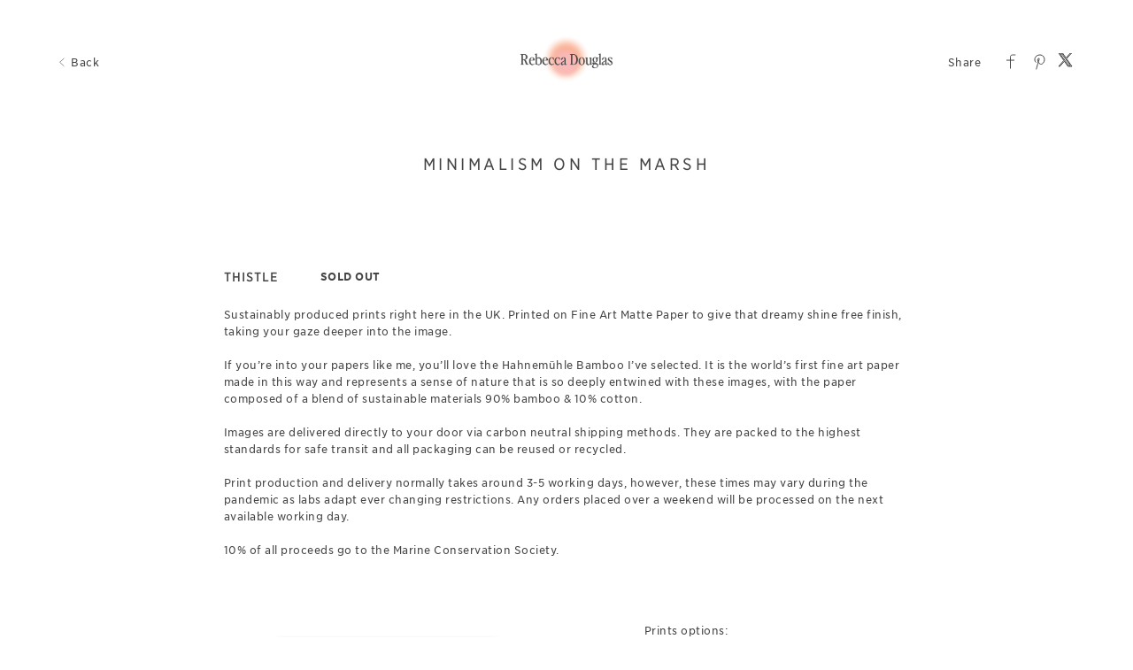

--- FILE ---
content_type: text/html; charset=utf-8
request_url: https://printshop.rebeccadouglas.co.uk/art/frozenpegwell/5ffb69650c30f70da04581d3
body_size: 17949
content:


<!DOCTYPE html>

<html xmlns="http://www.w3.org/1999/xhtml">
<head><meta name="viewport" content="width=device-width, height=device-height, initial-scale=1.0, maximum-scale=1.0, user-scalable=0" /><!-- Google Tag Manager -->
<script>(function(w,d,s,l,i){w[l]=w[l]||[];w[l].push({'gtm.start':
new Date().getTime(),event:'gtm.js'});var f=d.getElementsByTagName(s)[0],
j=d.createElement(s),dl=l!='dataLayer'?'&l='+l:'';j.async=true;j.src=
'https://www.googletagmanager.com/gtm.js?id='+i+dl;f.parentNode.insertBefore(j,f);
})(window,document,'script','dataLayer','GTM-NNR9KPB');</script>
<!-- End Google Tag Manager -->


<script type="text/javascript">

    try {
    if (location.href.indexOf("pic-time.com") >= 0)
        document.domain = "pic-time.com";
    } catch (e) { console.log(e) }



</script>
<script type="text/javascript"> /*ASP.userworkflows_user_artgallery_aspx*/
    var _PT_GUSERTOKEN_ = "";
    var _PT_LUSERTOKEN_ = "";
    const _PT_GLOBAL_FlowDirectionRTL = false, _PT_GLOBAL_isMobile_ = false, _PT_GLOBAL_FlowDirection = _PT_GLOBAL_FlowDirectionRTL ? "right" : "left", _PT_GLOBAL_FlowAntiDirection = _PT_GLOBAL_FlowDirectionRTL ? "left" : "right";
    const _pictimeMyAccount = "us.pic-time.com", _pictimeMainDomain = "pic-time.com", _pictimeDataDomain = "https://pictimecloudaf.blob.core.windows.net", _pictimeScriptingDomain = "https://pictimecloudaf-pub-g3csanfebyefg3dm.a02.azurefd.net", _pictimeScriptingCodeDomain = "https://pictimecloudaf-pub-g3csanfebyefg3dm.a02.azurefd.net", _pictimeP2VersionFolder = "/pictures/scripts/platform2/resources/stores/4/environments/production/r3170", _pictimeRenderingDomain = "https://rendering.pic-time.com", _pictimeRenderingCDNDomain = "https://renderingcdn.pic-time.com", _pictimeDevMode = 0, _pictimeDevModeLabel = "", _pictimeSepecificCss = ["projectarea2","vue_fw","vue_artgallery"]; _pictimeScriptingPath = "/scripts/compiled"; _pictimeProxyDomain = "https://sslproxy.pic-time.com"; _pictimeJSPackMode = "none"; _pictimeJSTimestamp = "134141477784024195"; _pictimeStorageMapping = [{"storageId":0,"dataDomain":"https://pictimecloudaf.blob.core.windows.net","cdnDomain":"https://pictimecloudaf-pub-g3csanfebyefg3dm.a02.azurefd.net","cdnPlayerDomain":"https://pictimecloudaf-pub-p-ggduhqbughfcfbfs.a02.azurefd.net","cdnBackupDomain":"https://d149nuwo2kmxlq.cloudfront.net"},{"storageId":32,"dataDomain":"https://testing1eus1public.blob.core.windows.net","cdnDomain":"https://testing1eus1public-c7fdcngtcmafdzfp.a02.azurefd.net","cdnPlayerDomain":"https://testing1eus1public-p-cwduh8frenfkedbb.a02.azurefd.net","cdnBackupDomain":"https://d280y3nrxb1cf6.cloudfront.net"},{"storageId":33,"dataDomain":"https://testing2eus1public.blob.core.windows.net","cdnDomain":"https://testing2eus1public-hdcyh3dcbbbgb2ca.a02.azurefd.net","cdnPlayerDomain":"https://testing2eus1public-p-anhjbnf5dac6aec2.a02.azurefd.net","cdnBackupDomain":"https://ds3krqzq5md46.cloudfront.net"},{"storageId":134,"dataDomain":"https://testing1eus1account.blob.core.windows.net","cdnDomain":"https://testing1eus1account-g6deapdhhncmeyd2.a02.azurefd.net","cdnPlayerDomain":"https://testing1eus1account-g6deapdhhncmeyd2.a02.azurefd.net","cdnBackupDomain":"https://d2f7kl36zxnnd.cloudfront.net"},{"storageId":1,"dataDomain":"https://pictime1eus1public.blob.core.windows.net","cdnDomain":"https://pictime1eus1public-pub-ese2a2hyhubtebgg.a02.azurefd.net","cdnPlayerDomain":"https://pictime1eus1public-pub-p-hnf9dgfubjdhh6e3.a02.azurefd.net","cdnBackupDomain":"https://d2jqsnp1bdcl6w.cloudfront.net"},{"storageId":10,"dataDomain":"https://pictime2eus1public.blob.core.windows.net","cdnDomain":"https://pictime2eus1public-pub-fygydzeweaftaqee.a02.azurefd.net","cdnPlayerDomain":"https://pictime2eus1public-pub-p-g6fqb7gkh3bghrdg.a02.azurefd.net","cdnBackupDomain":"https://do2riotuztj9h.cloudfront.net"},{"storageId":11,"dataDomain":"https://pictime2neu1public.blob.core.windows.net","cdnDomain":"https://pictime2neu1public-pub-cacrh6buazapb4dg.a02.azurefd.net","cdnPlayerDomain":"https://pictime2neu1public-pub-p-h8bce9ejbdcadtgq.a02.azurefd.net","cdnBackupDomain":"https://d550jghm5ju3l.cloudfront.net"},{"storageId":12,"dataDomain":"https://pictime2seaus1public.blob.core.windows.net","cdnDomain":"https://pictime2seaus1public-pub-dpgtauede2fua8dc.a02.azurefd.net","cdnPlayerDomain":"https://pictime2seaus1public-pub-p-fgdbgwgmcgf4esc8.a02.azurefd.net","cdnBackupDomain":"https://d3fxiz1g6nswz6.cloudfront.net"},{"storageId":13,"dataDomain":"https://pictime4eus1public.blob.core.windows.net","cdnDomain":"https://pictime4eus1public-pub-gaarckh4evggbke2.a02.azurefd.net","cdnPlayerDomain":"https://pictime4eus1public-pub-p-bcb7cmechcc0bxh6.a02.azurefd.net","cdnBackupDomain":"https://d1rb2ixljzaexd.cloudfront.net"},{"storageId":14,"dataDomain":"https://pictime5eus1public.blob.core.windows.net","cdnDomain":"https://pictime5eus1public-pub-ethefgcadzcwgzem.a02.azurefd.net","cdnPlayerDomain":"https://pictime5eus1public-pub-p-ehg4dqavard8e4bj.a02.azurefd.net","cdnBackupDomain":"https://dg5o27dcc83pu.cloudfront.net"},{"storageId":15,"dataDomain":"https://pictime4neu1public.blob.core.windows.net","cdnDomain":"https://pictime4neu1public-pub-d2gua5c5f8dfgmem.a02.azurefd.net","cdnPlayerDomain":"https://pictime4neu1public-pub-p-hhbvf2h2h0ghgsb4.a02.azurefd.net","cdnBackupDomain":"https://d1ynhcusswxrgj.cloudfront.net"},{"storageId":16,"dataDomain":"https://pictime5neu1public.blob.core.windows.net","cdnDomain":"https://pictime5neu1public-pub-fbevadhjh6c7b2d9.a02.azurefd.net","cdnPlayerDomain":"https://pictime5neu1public-pub-p-a0apfshxfpc7b9gj.a02.azurefd.net","cdnBackupDomain":"https://d2ip5x9pbfjgm5.cloudfront.net"},{"storageId":17,"dataDomain":"https://pictime6eus1public.blob.core.windows.net","cdnDomain":"https://pictime6eus1public-pub-f5djhafrcqd3djf7.a02.azurefd.net","cdnPlayerDomain":"https://pictime6eus1public-pub-p-bxbxc5etc6ehdjd6.a02.azurefd.net","cdnBackupDomain":"https://d2uin6xcofn714.cloudfront.net"},{"storageId":18,"dataDomain":"https://pictime7eus1public.blob.core.windows.net","cdnDomain":"https://pictime7eus1public-pub-hdf3hecqdpaqeuev.a02.azurefd.net","cdnPlayerDomain":"https://pictime7eus1public-pub-p-hjawaqb8eyakekd7.a02.azurefd.net","cdnBackupDomain":"https://d2h1dq9y9qnwnt.cloudfront.net"},{"storageId":2,"dataDomain":"https://pass1eus1public.blob.core.windows.net","cdnDomain":"https://pass1eus1public-pub-dahhcpe5eyb0g2hs.a02.azurefd.net","cdnPlayerDomain":"https://pass1eus1public-pub-p-a2ffarged9emdggz.a02.azurefd.net","cdnBackupDomain":"https://d223awgs9hfc1g.cloudfront.net"},{"storageId":20,"dataDomain":"https://pass2eus1public.blob.core.windows.net","cdnDomain":"https://pass2eus1public-pub-bdf3cccqepfbetgb.a02.azurefd.net","cdnPlayerDomain":"https://pass2eus1public-pub-p-c8cebbf6hae8g3bv.a02.azurefd.net","cdnBackupDomain":"https://d7qeo0a9vw8n.cloudfront.net"},{"storageId":21,"dataDomain":"https://pass3eus1public.blob.core.windows.net","cdnDomain":"https://pass3eus1public-pub-etg7d0def0d6d9ad.a02.azurefd.net","cdnPlayerDomain":"https://pass3eus1public-pub-p-hygtbmbmc9hucpg4.a02.azurefd.net","cdnBackupDomain":"https://dvihdiyfw53fm.cloudfront.net"},{"storageId":4,"dataDomain":"https://lifetouch1eus1public.blob.core.windows.net","cdnDomain":"https://lifetouch1eus1public-pub-h2hraahyeugwgmb0.a02.azurefd.net","cdnPlayerDomain":"https://lifetouch1eus1public-pub-p-ebh6a4apg6h5ccc7.a02.azurefd.net","cdnBackupDomain":"https://dvvajtawphb20.cloudfront.net"},{"storageId":40,"dataDomain":"https://lifetouch2eus1public.blob.core.windows.net","cdnDomain":"https://lifetouch2eus1public-pub-h7gdetadgmfgd8hr.a02.azurefd.net","cdnPlayerDomain":"https://lifetouch2eus1public-pub-p-amc8ergjdpb4a5gs.a02.azurefd.net","cdnBackupDomain":"https://d3s5r0j59iyw4d.cloudfront.net"},{"storageId":100,"dataDomain":"https://pcpisalive3public.blob.core.windows.net","cdnDomain":"https://pcpisalive3public.blob.core.windows.net","cdnPlayerDomain":"https://pcpisalive3public.blob.core.windows.net","cdnBackupDomain":"https://pcpisalive3public.blob.core.windows.net"},{"storageId":101,"dataDomain":"https://pcpisalive2public.blob.core.windows.net","cdnDomain":"https://pcpisalive2public.blob.core.windows.net","cdnPlayerDomain":"https://pcpisalive2public.blob.core.windows.net","cdnBackupDomain":"https://pcpisalive2public.blob.core.windows.net"},{"storageId":102,"dataDomain":"https://pictime1eus1account.blob.core.windows.net","cdnDomain":"https://pictime1eus1account-acc-ang0fbefejfbdaem.a02.azurefd.net","cdnPlayerDomain":"https://pictime1eus1account-acc-ang0fbefejfbdaem.a02.azurefd.net","cdnBackupDomain":"https://dxxvyomh3errj.cloudfront.net"},{"storageId":103,"dataDomain":"https://pass1eus1account.blob.core.windows.net","cdnDomain":"https://pass1eus1account-acc-dwc8amembjhfgzcn.a02.azurefd.net","cdnPlayerDomain":"https://pass1eus1account-acc-dwc8amembjhfgzcn.a02.azurefd.net","cdnBackupDomain":"https://djcvujb5riwuz.cloudfront.net"},{"storageId":111,"dataDomain":"https://pictime1neu1account.blob.core.windows.net","cdnDomain":"https://pictime1neu1account-acc-abgbbdfycfafc2f5.a02.azurefd.net","cdnPlayerDomain":"https://pictime1neu1account-acc-abgbbdfycfafc2f5.a02.azurefd.net","cdnBackupDomain":"https://d2p3lc7ul87x8c.cloudfront.net"},{"storageId":112,"dataDomain":"https://pictime1seaus1account.blob.core.windows.net","cdnDomain":"https://pictime1seaus1account-acc-e7e2dhbqamaehvat.a02.azurefd.net","cdnPlayerDomain":"https://pictime1seaus1account-acc-e7e2dhbqamaehvat.a02.azurefd.net","cdnBackupDomain":"https://d2f0ke8krvqa05.cloudfront.net"},{"storageId":120,"dataDomain":"https://pictime1system.blob.core.windows.net","cdnDomain":"https://uploaderconfigcdn.pic-time.com","cdnPlayerDomain":"https://uploaderconfigcdn.pic-time.com","cdnBackupDomain":"https://uploaderconfigcdnbackup.pic-time.com"},{"storageId":130,"dataDomain":"https://pictime1settings.blob.core.windows.net","cdnDomain":"https://pictime1settings-settings-e4afc4ebhqhddgap.a02.azurefd.net","cdnPlayerDomain":"https://pictime1settings-settings-e4afc4ebhqhddgap.a02.azurefd.net","cdnBackupDomain":"https://d3owicsozzljnb.cloudfront.net"},{"storageId":200,"dataDomain":"https://pictime1wus1public.blob.core.windows.net","cdnDomain":"https://pictime1wus1public-pub-evbbdkh5cjbtgfh3.a02.azurefd.net","cdnPlayerDomain":"https://pictime1wus1public-pub-p-cqcshyhkhmgeg7a5.a02.azurefd.net","cdnBackupDomain":"https://djpxcr50jtb96.cloudfront.net"},{"storageId":501,"dataDomain":"https://pass1eus2video.blob.core.windows.net","cdnDomain":"https://pass1eus2video-vid-f5b4bvcfhrc4dgfj.a02.azurefd.net","cdnPlayerDomain":"https://pass1eus2video-vid-f5b4bvcfhrc4dgfj.a02.azurefd.net","cdnBackupDomain":"https://d15f5ja1528ct0.cloudfront.net"},{"storageId":502,"dataDomain":"https://pictime1eus2video.blob.core.windows.net","cdnDomain":"https://pictime1eus2video-vid-etc7bgaphxcxc3ad.a02.azurefd.net","cdnPlayerDomain":"https://pictime1eus2video-vid-etc7bgaphxcxc3ad.a02.azurefd.net","cdnBackupDomain":"https://dw1yz917hch10.cloudfront.net"},{"storageId":503,"dataDomain":"https://pictime1neu1video.blob.core.windows.net","cdnDomain":"https://pictime1neu1video-vid-b2brehe9efcbdfd3.a02.azurefd.net","cdnPlayerDomain":"https://pictime1neu1video-vid-b2brehe9efcbdfd3.a02.azurefd.net","cdnBackupDomain":"https://d1zs7rvkhk74gg.cloudfront.net"},{"storageId":504,"dataDomain":"https://pictime1seaus1video.blob.core.windows.net","cdnDomain":"https://pictime1seaus1video-vid-f7evepa7c6exf9an.a02.azurefd.net","cdnPlayerDomain":"https://pictime1seaus1video-vid-f7evepa7c6exf9an.a02.azurefd.net","cdnBackupDomain":"https://d1frtqz6l61y4l.cloudfront.net"},{"storageId":505,"dataDomain":"https://pictime2eus2video.blob.core.windows.net","cdnDomain":"https://pictime2eus2video-vid-d7fhdcfrg0ajgbaz.a02.azurefd.net","cdnPlayerDomain":"https://pictime2eus2video-vid-d7fhdcfrg0ajgbaz.a02.azurefd.net","cdnBackupDomain":"https://dsk1oi1oz4hq3.cloudfront.net"},{"storageId":506,"dataDomain":"https://pictime1eus1video.blob.core.windows.net","cdnDomain":"https://pictime1eus1video-vid-b6hdgkfgc3fmezhd.a02.azurefd.net","cdnPlayerDomain":"https://pictime1eus1video-vid-b6hdgkfgc3fmezhd.a02.azurefd.net","cdnBackupDomain":"https://d1249b47aalla0.cloudfront.net"},{"storageId":532,"dataDomain":"https://testing1eus2video.blob.core.windows.net","cdnDomain":"https://testing1eus2video-v-fmamb0bpe2exgka0.a02.azurefd.net","cdnPlayerDomain":"https://testing1eus2video-v-fmamb0bpe2exgka0.a02.azurefd.net","cdnBackupDomain":"https://d2k3yaswvcko4z.cloudfront.net"},{"storageId":533,"dataDomain":"https://testing1eus1video.blob.core.windows.net","cdnDomain":"https://testing1eus1video-v-hee7f3ech2hfexbj.a02.azurefd.net","cdnPlayerDomain":"https://testing1eus1video-v-hee7f3ech2hfexbj.a02.azurefd.net","cdnBackupDomain":"https://d3lopm1hrtxtez.cloudfront.net"}];
    const _useWebApiForService = null;
</script>
<script src="//pictimecloudaf-pub-g3csanfebyefg3dm.a02.azurefd.net/pictures/scripts/jquery-1.12.4.modified.js?ts=10/17/2022 9:32:47 AM" type="text/javascript"></script>
<script src="//pictimecloudaf-pub-g3csanfebyefg3dm.a02.azurefd.net/pictures/scripts/jquery-ui-1.13.2.modified.js?ts=10/14/2022 9:03:45 AM" type="text/javascript"></script>
<script src="//pictimecloudaf-pub-g3csanfebyefg3dm.a02.azurefd.net/pictures/scripts/serialscroll/jquery.scrollto-min.js?ts=8/17/2015 9:50:53 AM" type="text/javascript"></script>
<script src="//pictimecloudaf-pub-g3csanfebyefg3dm.a02.azurefd.net/pictures/scripts/serialscroll/jquery.serialscroll-min.js?ts=8/17/2015 9:50:53 AM" type="text/javascript"></script>
<link rel="stylesheet" type="text/css" href="//pictimecloudaf-pub-g3csanfebyefg3dm.a02.azurefd.net/pictures/webfonts/701366/550D4A6EF889DED55.css?ts=1/28/2026 10:23:19 AM" />

<script src="https://pictimecloudaf-pub-g3csanfebyefg3dm.a02.azurefd.net/pictures/scripts/compiled/artgallery_base.js?Ts=1/28/2026 12:49:54 PM" type="text/javascript"></script>
<script src="https://pictimecloudaf-pub-g3csanfebyefg3dm.a02.azurefd.net/pictures/scripts/compiled/vue_fw.js?Ts=1/28/2026 12:49:59 PM" type="text/javascript"></script>
<script src="https://pictimecloudaf-pub-g3csanfebyefg3dm.a02.azurefd.net/pictures/scripts/compiled/vue_artgallery.js?Ts=1/28/2026 12:49:59 PM" type="text/javascript"></script>



<title>MINIMALISM ON THE MARSH</title>
<meta property="og:title" content="MINIMALISM ON THE MARSH" />
<meta property="og:image" content="https://pictimecloudaf-m.azureedge.net/pictures/18/96/18096646/homepage/homepage.jpg?rs=132547848916863323" />
<meta property="og:description" content="REBECCA DOUGLAS,MINIMALISM ON THE MARSH," />
<meta name="description" content="MINIMALISM ON THE MARSH"/>
<meta name="keywords" content="REBECCA DOUGLAS,MINIMALISM ON THE MARSH,"/>
<meta name="author" content="REBECCA DOUGLAS"/>
<script type="application/ld+json">
    {
    "@context": "http://schema.org",
    "@type": "Organization",
    "url": "http://www.rebeccadouglas.co.uk",
    "name":"REBECCA DOUGLAS",
    "contactPoint": [{
    "@type": "ContactPoint",
    "telephone": "07870537455",
    "contactType": "customer service"
    }]
    }
</script>
<title>

</title></head>
<body>
    
    <form method="post" action="./5ffb69650c30f70da04581d3" id="form1">
<div class="aspNetHidden">
<input type="hidden" name="__VIEWSTATE" id="__VIEWSTATE" value="" />
</div>

<div class="aspNetHidden">

	<input type="hidden" name="__VIEWSTATEENCRYPTED" id="__VIEWSTATEENCRYPTED" value="" />
</div>
    <div id="maincanvas" class="maincanvas"></div>
         <noscript>
    The website must have JavaScript enabled
    </noscript>
         <script type="text/javascript">

             var initParams = {"storeId":4,"accountId":46316,"brandId":45546,"projectId":18096646,"portfolioId":"5ea16f6286c8e5039849698f","currency":"GBP","payingaccount":true,"hostingInfo":{"conversions":{"USD_USD":1.02,"USD_ARS":1449.32045,"USD_AUD":1.436782,"USD_BHD":0.378011,"USD_BOB":6.91133,"USD_BRL":5.2587,"USD_GBP":0.730354,"USD_BND":1.266641,"USD_BGN":1.630687,"USD_CAD":1.36245,"USD_XOF":553.376049,"USD_CLP":866.43,"USD_CNY":6.95175,"USD_COP":3669.739076,"USD_CRC":495.268331,"USD_CZK":20.5285,"USD_DKK":6.3018,"USD_DOP":62.75,"USD_AED":3.6725,"USD_XCD":2.70255,"USD_EGP":46.9274,"USD_EUR":0.843616,"USD_XPF":100.670209,"USD_GTQ":7.67135,"USD_HKD":7.80995,"USD_HUF":321.68,"USD_INR":91.68255,"USD_IDR":16773.5,"USD_ISK":122.31,"USD_ILS":3.090625,"USD_JPY":154.745,"USD_KES":129.0,"USD_KWD":0.30692,"USD_MYR":3.942,"USD_MVR":15.46,"USD_MXN":17.466,"USD_MAD":9.141281,"USD_MZN":63.759998,"USD_TWD":31.598,"USD_NZD":1.660854,"USD_NGN":1386.48,"USD_NOK":9.643,"USD_PYG":6750.331773,"USD_PEN":3.369331,"USD_PHP":58.897505,"USD_PLN":3.555949,"USD_QAR":3.64105,"USD_RON":4.2999,"USD_SGD":1.2699,"USD_ZAR":16.14349,"USD_KRW":1450.79,"USD_SEK":8.9254,"USD_CHF":0.772641,"USD_TTD":6.790798,"USD_TRY":43.489399,"USD_UGX":3602.887191,"USD_VND":25895.0,"EUR_USD":1.1853734400485529,"EUR_ARS":1717.9859675492166,"EUR_AUD":1.7031232219398398,"EUR_BHD":0.44808419944619349,"EUR_BOB":8.1925070174107653,"EUR_BRL":6.2335233091833251,"EUR_GBP":0.86574223343322065,"EUR_BND":1.501442599476539,"EUR_BGN":1.9560857820087136,"EUR_CAD":1.6150120433941508,"EUR_XOF":655.95727084360647,"EUR_CLP":1027.0431096612676,"EUR_CNY":8.2404198118575263,"EUR_COP":4350.0112325987175,"EUR_CRC":587.07792526457536,"EUR_CZK":24.333938664036719,"EUR_DKK":7.46998634449797,"EUR_DOP":74.382183363046693,"EUR_AED":4.35328395857831,"EUR_XCD":3.2035309904032165,"EUR_EGP":55.626493570534457,"EUR_EUR":1.02,"EUR_XPF":119.33179195273678,"EUR_GTQ":9.0934145393164663,"EUR_HKD":9.2577072981071957,"EUR_HUF":381.31092819481847,"EUR_INR":108.67805968592346,"EUR_IDR":19882.8613966544,"EUR_ISK":144.9830254523385,"EUR_ILS":3.6635447881500589,"EUR_JPY":183.43061298031333,"EUR_KES":152.91317376626333,"EUR_KWD":0.36381481621970185,"EUR_MYR":4.6727421006713952,"EUR_MVR":18.325873383150629,"EUR_MXN":20.703732503888027,"EUR_MAD":10.835831705420475,"EUR_MZN":75.579408166748848,"EUR_TWD":37.455429958654172,"EUR_NZD":1.9687322193983992,"EUR_NGN":1643.4965671585176,"EUR_NOK":11.430556082388195,"EUR_PYG":8001.6639952300566,"EUR_PEN":3.9939154781322306,"EUR_PHP":69.815538112126845,"EUR_PLN":4.2151274987672114,"EUR_QAR":4.3160039638887833,"EUR_RON":5.0969872548647723,"EUR_SGD":1.5053057315176572,"EUR_ZAR":19.136064275689414,"EUR_KRW":1719.72793308804,"EUR_SEK":10.579932101809353,"EUR_CHF":0.91586812009255392,"EUR_TTD":8.0496315859348329,"EUR_TRY":51.551178498274091,"EUR_UGX":4270.7667837025374,"EUR_VND":30695.245230057277,"GBP_USD":1.3691990459421048,"GBP_ARS":1984.4081774043821,"GBP_AUD":1.9672405436267892,"GBP_BHD":0.517572300555621,"GBP_BOB":9.462986442191049,"GBP_BRL":7.2002070228957473,"GBP_GBP":1.02,"GBP_BND":1.7342836487511535,"GBP_BGN":2.2513878860090322,"GBP_CAD":1.8654652401438208,"GBP_XOF":757.68195833801144,"GBP_CLP":1186.315129375618,"GBP_CNY":9.5183294676280266,"GBP_COP":5024.6032417156612,"GBP_CRC":678.12092629053859,"GBP_CZK":28.1076026146225,"GBP_DKK":8.6284185477179562,"GBP_DOP":85.917240132867079,"GBP_AED":5.02838349622238,"GBP_XCD":3.7003288816108357,"GBP_EGP":64.25295130854353,"GBP_EUR":1.1550782223414948,"GBP_XPF":137.8375541175923,"GBP_GTQ":10.503605101087967,"GBP_HKD":10.693376088855542,"GBP_HUF":440.44394909865633,"GBP_INR":125.53165998953934,"GBP_IDR":22966.260197109896,"GBP_ISK":167.46673530917886,"GBP_ILS":4.2316808013648179,"GBP_JPY":211.87670636431102,"GBP_KES":176.62667692653153,"GBP_KWD":0.42023457118055085,"GBP_MYR":5.3973826391037774,"GBP_MVR":21.167817250264942,"GBP_MXN":23.914430536424806,"GBP_MAD":12.51623322388869,"GBP_MZN":87.300128430870515,"GBP_TWD":43.263951453678629,"GBP_NZD":2.2740397122491287,"GBP_NGN":1898.3670932178095,"GBP_NOK":13.203186400019719,"GBP_PYG":9242.5478233842769,"GBP_PEN":4.6132847906631582,"GBP_PHP":80.642407654370359,"GBP_PLN":4.8688019782187819,"GBP_QAR":4.985322186227501,"GBP_RON":5.8874189776464565,"GBP_SGD":1.7387458684418791,"GBP_ZAR":22.10365110617591,"GBP_KRW":1986.4202838623462,"GBP_SEK":12.220649164651663,"GBP_CHF":1.0578993200557538,"GBP_TTD":9.297954142785553,"GBP_TRY":59.545643619395527,"GBP_UGX":4933.06970455423,"GBP_VND":35455.409294670804,"AUD_USD":0.6959998106880515,"AUD_ARS":1008.7267588263215,"AUD_AUD":1.02,"AUD_BHD":0.263095584438001,"AUD_BOB":4.8102843716026511,"AUD_BRL":3.6600542044652564,"AUD_GBP":0.50832624573526108,"AUD_BND":0.88158189620972416,"AUD_BGN":1.1414708550564754,"AUD_CAD":0.94826494207193568,"AUD_XOF":385.14962534330186,"AUD_CLP":603.03511597444844,"AUD_CNY":4.8384166839506619,"AUD_COP":2554.1377021705448,"AUD_CRC":344.70666461578719,"AUD_CZK":14.287832113709666,"AUD_DKK":4.3860516069939628,"AUD_DOP":43.673988120675233,"AUD_AED":2.5560593047518689,"AUD_XCD":1.8809742883749936,"AUD_EGP":32.661461516082468,"AUD_EUR":0.58715657629341123,"AUD_XPF":70.066446405926584,"AUD_GTQ":5.3392581477217842,"AUD_HKD":5.4357237214831473,"AUD_HUF":223.88921910213242,"AUD_INR":63.811037443397822,"AUD_IDR":11674.352824576032,"AUD_ISK":85.127736845255583,"AUD_ILS":2.1510744149077592,"AUD_JPY":107.70249070492252,"AUD_KES":89.783975578758643,"AUD_KWD":0.21361626189637678,"AUD_MYR":2.7436312537322989,"AUD_MVR":10.760157073237277,"AUD_MXN":12.156332693477507,"AUD_MAD":6.3623298454462818,"AUD_MZN":44.376946537470545,"AUD_TWD":21.992202018121052,"AUD_NZD":1.1559540695804931,"AUD_NGN":964.98981752276961,"AUD_NOK":6.7115261744648809,"AUD_PYG":4698.2296360895389,"AUD_PEN":2.3450537381453831,"AUD_PHP":40.99265232999857,"AUD_PLN":2.4749398308163659,"AUD_QAR":2.53417011070573,"AUD_RON":2.9927295859775525,"AUD_SGD":0.88385015959275659,"AUD_ZAR":11.235865983844452,"AUD_KRW":1009.7495653481182,"AUD_SEK":6.2120767103151344,"AUD_CHF":0.5377579897298268,"AUD_TTD":4.7263941224207988,"AUD_TRY":30.268613470937137,"AUD_UGX":2507.6088028664053,"AUD_VND":18022.915097767094,"CAD_USD":0.7339718888766561,"CAD_ARS":1063.760468274065,"CAD_AUD":1.0545575984439797,"CAD_BHD":0.27744944768615365,"CAD_BOB":5.0727219347498993,"CAD_BRL":3.8597379720356715,"CAD_GBP":0.53605930492862119,"CAD_BND":0.92967888729861647,"CAD_BGN":1.2003558328542521,"CAD_CAD":1.02,"CAD_XOF":406.16246394363094,"CAD_CLP":635.935263679401,"CAD_CNY":5.1023890784982937,"CAD_COP":2693.4853212961943,"CAD_CRC":363.5130324048589,"CAD_CZK":15.067341920804434,"CAD_DKK":4.6253440493229112,"CAD_DOP":46.056736027010167,"CAD_AED":2.6955117618995192,"CAD_XCD":1.9835957282836068,"CAD_EGP":34.443392418070388,"CAD_EUR":0.61919042900656907,"CAD_XPF":73.889103453337739,"CAD_GTQ":5.630555249733936,"CAD_HKD":5.73228375353224,"CAD_HUF":236.10407721384271,"CAD_INR":67.292414400528472,"CAD_IDR":12311.27747807259,"CAD_ISK":89.7721017285038,"CAD_ILS":2.2684318690594152,"CAD_JPY":113.57847994421815,"CAD_KES":94.682373665088633,"CAD_KWD":0.22527065213402331,"CAD_MYR":2.8933171859517781,"CAD_MVR":11.347205402033103,"CAD_MXN":12.819553011119675,"CAD_MAD":6.7094432823222867,"CAD_MZN":46.798046166831817,"CAD_TWD":23.192043744724579,"CAD_NZD":1.2190201475283498,"CAD_NGN":1017.6373444897062,"CAD_NOK":7.0776909244375945,"CAD_PYG":4954.5537619729166,"CAD_PEN":2.4729942383206724,"CAD_PHP":43.2291129949723,"CAD_PLN":2.6099666042790561,"CAD_QAR":2.6724283459943483,"CAD_RON":3.1560057249807336,"CAD_SGD":0.9320709016844656,"CAD_ZAR":11.848867848361408,"CAD_KRW":1064.8390766633638,"CAD_SEK":6.5509926969797059,"CAD_CHF":0.56709677419354843,"CAD_TTD":4.9842548350398177,"CAD_TRY":31.919996330140556,"CAD_UGX":2644.4179169877793,"CAD_VND":19006.202062461009,"NOK_USD":0.10370216737529814,"NOK_ARS":147.58953434337255,"NOK_AUD":0.15245212523203266,"NOK_BHD":0.038260641179937195,"NOK_BOB":0.70163594767719706,"NOK_BRL":0.54290900747000337,"NOK_GBP":0.074829832558952369,"NOK_BND":0.13026304799720959,"NOK_BGN":0.16922413835972097,"NOK_CAD":0.14042280866320259,"NOK_XOF":56.777726324903895,"NOK_CLP":96.612665505475775,"NOK_CNY":0.722917952354233,"NOK_COP":395.29955964661724,"NOK_CRC":51.151616599569884,"NOK_CZK":2.1041742082676347,"NOK_DKK":0.64608318295799638,"NOK_DOP":6.4374316308521182,"NOK_AED":0.37270350956297837,"NOK_XCD":0.2742681742054261,"NOK_EGP":4.89462969001318,"NOK_EUR":0.086557129891714546,"NOK_XPF":10.329007841438278,"NOK_GTQ":0.77848015517456082,"NOK_HKD":0.78911151644203481,"NOK_HUF":33.82124297356205,"NOK_INR":8.9569360757410657,"NOK_IDR":1666.0541448638921,"NOK_ISK":12.394357964037182,"NOK_ILS":0.338841530933072,"NOK_JPY":14.972518750107195,"NOK_KES":13.106782371697388,"NOK_KWD":0.030994318161636517,"NOK_MYR":0.42674424988763082,"NOK_MVR":1.5537347124327296,"NOK_MXN":1.8722129820167639,"NOK_MAD":0.91441996728733854,"NOK_MZN":6.4859030796321013,"NOK_TWD":3.0728123115868322,"NOK_NZD":0.170377616396397,"NOK_NGN":152.49840237304309,"NOK_NOK":1.02,"NOK_PYG":725.5927887630171,"NOK_PEN":0.35387267108511877,"NOK_PHP":5.8127540612504349,"NOK_PLN":0.36816073837208185,"NOK_QAR":0.37067807276410625,"NOK_RON":0.43850635656110915,"NOK_SGD":0.13017150856477233,"NOK_ZAR":1.7649968636073621,"NOK_KRW":140.91013100997731,"NOK_SEK":0.94595408394247149,"NOK_CHF":0.080868390551060279,"NOK_TTD":0.690386238558459,"NOK_TRY":4.1989751642965372,"NOK_UGX":356.875292847533,"NOK_VND":2676.9702315186505,"ILS_USD":0.32355915065722951,"ILS_ARS":468.94089383215362,"ILS_AUD":0.46488396359959555,"ILS_BHD":0.12230891809908997,"ILS_BOB":2.23622406471183,"ILS_BRL":1.7015005055611729,"ILS_GBP":0.23631271991911018,"ILS_BND":0.40983328614762382,"ILS_BGN":0.52727566677929871,"ILS_CAD":0.44083316481294232,"ILS_XOF":179.0498844084934,"ILS_CLP":280.34135490394334,"ILS_CNY":2.2493023255813953,"ILS_COP":1187.3776585642061,"ILS_CRC":160.24860052578362,"ILS_CZK":6.6421840242669363,"ILS_DKK":2.039005055611729,"ILS_DOP":20.303336703741152,"ILS_AED":1.1882709807886753,"ILS_XCD":0.87443478260869556,"ILS_EGP":15.183789686552071,"ILS_EUR":0.27295967644084934,"ILS_XPF":32.572767320525784,"ILS_GTQ":2.4821354903943376,"ILS_HKD":2.5269807886754294,"ILS_HUF":104.08250758341759,"ILS_INR":29.664728008088979,"ILS_IDR":5427.219413549039,"ILS_ISK":39.574519716885739,"ILS_ILS":1.02,"ILS_JPY":50.069160768452981,"ILS_KES":41.739130434782609,"ILS_KWD":0.0993067745197169,"ILS_MYR":1.2754701718907988,"ILS_MVR":5.002224469160768,"ILS_MXN":5.6512841253791706,"ILS_MAD":2.9577451162790696,"ILS_MZN":20.630130798786652,"ILS_TWD":10.223822042467138,"ILS_NZD":0.53738450960566231,"ILS_NGN":448.60829120323558,"ILS_NOK":3.1200808897876642,"ILS_PYG":2184.13161512639,"ILS_PEN":1.0901778766430736,"ILS_PHP":19.05682669362993,"ILS_PLN":1.1505598382204245,"ILS_QAR":1.1780950455005055,"ILS_RON":1.3912719919110212,"ILS_SGD":0.41088776541961575,"ILS_ZAR":5.2233739130434778,"ILS_KRW":469.416380182002,"ILS_SEK":2.8878948432760363,"ILS_CHF":0.24999506572295246,"ILS_TTD":2.1972248331648125,"ILS_TRY":14.071393003033366,"ILS_UGX":1165.7471194337713,"ILS_VND":8378.5642062689585,"INR_USD":0.010907200988628697,"INR_ARS":15.808029445079788,"INR_AUD":0.015671270050843917,"INR_BHD":0.0041230419529125224,"INR_BOB":0.075383265408739172,"INR_BRL":0.057357697838901732,"INR_GBP":0.0079661178708489225,"INR_BND":0.01381550796743764,"INR_BGN":0.017782565246051891,"INR_CAD":0.014860515986957167,"INR_XOF":6.035783788736242,"INR_CLP":9.4503261525775617,"INR_CNY":0.075824134472699534,"INR_COP":40.02658167775656,"INR_CRC":5.4019912295196848,"INR_CZK":0.22390847549506421,"INR_DKK":0.068734999190140325,"INR_DOP":0.68442686203645076,"INR_AED":0.040056695630738888,"INR_XCD":0.029477256031818486,"INR_EGP":0.51184658367377434,"INR_EUR":0.0092014892692229878,"INR_XPF":1.0980302031302576,"INR_GTQ":0.083672956304116752,"INR_HKD":0.085184694361140692,"INR_HUF":3.5086284140220791,"INR_INR":1.02,"INR_IDR":182.95193578276346,"INR_ISK":1.334059752919176,"INR_ILS":0.033710068055480567,"INR_JPY":1.6878348169853477,"INR_KES":1.4070289275331018,"INR_KWD":0.00334763812742992,"INR_MYR":0.042996186297174326,"INR_MVR":0.16862532728419966,"INR_MXN":0.19050517246738882,"INR_MAD":0.099705789160532715,"INR_MZN":0.69544311322056374,"INR_TWD":0.34464573683868954,"INR_NZD":0.018115268390767925,"INR_NGN":15.122616026713915,"INR_NOK":0.10517813913334653,"INR_PYG":73.6272253880373,"INR_PEN":0.036749970414217313,"INR_PHP":0.6424069247637636,"INR_PLN":0.038785450448313226,"INR_QAR":0.039713664159646514,"INR_RON":0.046899873531004534,"INR_SGD":0.013851054535459583,"INR_ZAR":0.17608029008791748,"INR_KRW":15.824058122292627,"INR_SEK":0.097351131703906565,"INR_CHF":0.0084273506790550658,"INR_TTD":0.074068598659177767,"INR_TRY":0.47434761576766787,"INR_UGX":39.297414731592866,"INR_VND":282.44196960054012,"BRL_USD":0.1901610664232605,"BRL_ARS":271.84948548035857,"BRL_AUD":0.28080603403961008,"BRL_BHD":0.0704733954557775,"BRL_BOB":1.2923637995009019,"BRL_BRL":1.02,"BRL_GBP":0.13783125998897125,"BRL_BND":0.23993532287158978,"BRL_BGN":0.31169889618947039,"BRL_CAD":0.25864888357182247,"BRL_XOF":104.58055685885994,"BRL_CLP":177.95369790547048,"BRL_CNY":1.3315637471610293,"BRL_COP":728.11383529763634,"BRL_CRC":94.217660594618337,"BRL_CZK":3.8757400951464116,"BRL_DKK":1.1900395352967017,"BRL_DOP":11.857293841653194,"BRL_AED":0.68649350892114436,"BRL_XCD":0.50518258203807731,"BRL_EGP":9.0155617657229925,"BRL_EUR":0.15943211238118385,"BRL_XPF":19.025302029104708,"BRL_GTQ":1.4339053956800913,"BRL_HKD":1.4534876113390596,"BRL_HUF":62.296337891263917,"BRL_INR":16.498042862617179,"BRL_IDR":3068.7539199760736,"BRL_ISK":22.829530903890909,"BRL_ILS":0.62412213883151235,"BRL_JPY":27.578320757432735,"BRL_KES":24.141766283775578,"BRL_KWD":0.057089342293421073,"BRL_MYR":0.78603273111325045,"BRL_MVR":2.8618694680960441,"BRL_MXN":3.4484839195087531,"BRL_MAD":1.6842969166207136,"BRL_MZN":11.94657482265195,"BRL_TWD":5.6599029843073856,"BRL_NZD":0.31382352116493606,"BRL_NGN":280.89127326086759,"BRL_NOK":1.8419292850934172,"BRL_PYG":1336.490606675203,"BRL_PEN":0.65180843606591088,"BRL_PHP":10.706681932462873,"BRL_PLN":0.67812604562915335,"BRL_QAR":0.682762797566196,"BRL_RON":0.80769769984952289,"BRL_SGD":0.23976671371024272,"BRL_ZAR":3.2509994111764322,"BRL_KRW":259.54649687362729,"BRL_SEK":1.7423805295673549,"BRL_CHF":0.14895385679436973,"BRL_TTD":1.2716426308263158,"BRL_TRY":7.734215322497735,"BRL_UGX":657.33905302216033,"BRL_VND":4930.7898647575075,"MXN_USD":0.057254093667697237,"MXN_ARS":82.9795287988091,"MXN_AUD":0.082261651208061365,"MXN_BHD":0.0216426772014199,"MXN_BOB":0.395701935188366,"MXN_BRL":0.30108210237031946,"MXN_GBP":0.041815756326577344,"MXN_BND":0.072520382457345683,"MXN_BGN":0.094919686955205723,"MXN_CAD":0.0780058399175541,"MXN_XOF":31.683044142906216,"MXN_CLP":49.606664376502913,"MXN_CNY":0.39801614565441423,"MXN_COP":210.1075847933127,"MXN_CRC":28.356139413718079,"MXN_CZK":1.1753406618573228,"MXN_DKK":0.36080384747509447,"MXN_DOP":3.5926943776480016,"MXN_AED":0.2102656589946181,"MXN_XCD":0.15473205084163516,"MXN_EGP":2.6867857551814951,"MXN_EUR":0.048300469483568073,"MXN_XPF":5.7637815756326578,"MXN_GTQ":0.4392161914576892,"MXN_HKD":0.447151608840032,"MXN_HUF":18.417496851024847,"MXN_INR":5.2492013053933357,"MXN_IDR":960.35154013511965,"MXN_ISK":7.0027481964960492,"MXN_ILS":0.17695093324172678,"MXN_JPY":8.85978472460781,"MXN_KES":7.3857780831329434,"MXN_KWD":0.017572426428489638,"MXN_MYR":0.22569563723806252,"MXN_MVR":0.88514828810259938,"MXN_MXN":1.02,"MXN_MAD":0.523375758616741,"MXN_MZN":3.6505208977441885,"MXN_TWD":1.8091148517118971,"MXN_NZD":0.095090690484369633,"MXN_NGN":79.381655788388869,"MXN_NOK":0.55210122523760452,"MXN_PYG":386.48412761937476,"MXN_PEN":0.192907992671476,"MXN_PHP":3.3721232680636666,"MXN_PLN":0.20359263712355433,"MXN_QAR":0.20846501774876902,"MXN_RON":0.24618687736173137,"MXN_SGD":0.072706973548608722,"MXN_ZAR":0.92428088858353363,"MXN_KRW":83.063666552158466,"MXN_SEK":0.51101568762166494,"MXN_CHF":0.044236860185503261,"MXN_TTD":0.38880098477041103,"MXN_TRY":2.4899461238978584,"MXN_UGX":206.28004070766056,"MXN_VND":1482.59475552502,"PLN_USD":0.28121888137315804,"PLN_ARS":407.57627570024204,"PLN_AUD":0.40405022681708874,"PLN_BHD":0.10630383056674884,"PLN_BOB":1.9435964914007486,"PLN_BRL":1.4788457314770262,"PLN_GBP":0.20538933488641145,"PLN_BND":0.35620336512137823,"PLN_BGN":0.46594318745169305,"PLN_CAD":0.38314666492685917,"PLN_XOF":155.61979347847787,"PLN_CLP":243.65647538814531,"PLN_CNY":1.9549633585858515,"PLN_COP":1031.9999178840867,"PLN_CRC":139.27880602337098,"PLN_CZK":5.7730018062688755,"PLN_DKK":1.7721851466373675,"PLN_DOP":17.646484806165667,"PLN_AED":1.032776341842923,"PLN_XCD":0.76000808785502827,"PLN_EGP":13.196870933750736,"PLN_EUR":0.23724074782849811,"PLN_XPF":28.310363562582026,"PLN_GTQ":2.1573284656219762,"PLN_HKD":2.1963054025802955,"PLN_HUF":90.462489760117478,"PLN_INR":25.782864152438634,"PLN_IDR":4717.024906712667,"PLN_ISK":34.395881380750964,"PLN_ILS":0.86914210524391666,"PLN_JPY":43.517215798089346,"PLN_KES":36.277235697137385,"PLN_KWD":0.086311699071049672,"PLN_MYR":1.1085648303729891,"PLN_MVR":4.347643906029024,"PLN_MXN":4.9117689820635784,"PLN_MAD":2.5707008171377033,"PLN_MZN":17.930515313914796,"PLN_TWD":8.8859542136290486,"PLN_NZD":0.46706350400413504,"PLN_NGN":389.90435464625619,"PLN_NOK":2.7117936730813632,"PLN_PYG":1898.3207501007466,"PLN_PEN":0.94751949479590392,"PLN_PHP":16.563090471769982,"PLN_PLN":1.02,"PLN_QAR":1.0239320080237371,"PLN_RON":1.2092130680164423,"PLN_SGD":0.3571198574557734,"PLN_ZAR":4.5398541992587633,"PLN_KRW":407.98954090736396,"PLN_SEK":2.5099910038079849,"PLN_CHF":0.2172812377230382,"PLN_TTD":1.9097006171910789,"PLN_TRY":12.230040138370939,"PLN_UGX":1013.1999055666996,"PLN_VND":7282.1629331579279,"NZD_USD":0.60209988355388255,"NZD_ARS":872.63567417726051,"NZD_AUD":0.86508627489231438,"NZD_BHD":0.22760037908208666,"NZD_BOB":4.1613109882024553,"NZD_BRL":3.1662626576448019,"NZD_GBP":0.43974605835311226,"NZD_BND":0.76264439860457323,"NZD_BGN":0.98276605015539842,"NZD_CAD":0.82033098634798718,"NZD_XOF":333.18765466440755,"NZD_CLP":521.67740210759041,"NZD_CNY":4.1856478654957021,"NZD_COP":2209.5494703327322,"NZD_CRC":298.20100442302572,"NZD_CZK":12.360207459535877,"NZD_DKK":3.7943130461798567,"NZD_DOP":37.781767693006124,"NZD_AED":2.2112118223516335,"NZD_XCD":1.6272050402985452,"NZD_EGP":28.254982075486463,"NZD_EUR":0.50794109536419219,"NZD_XPF":60.613521116245018,"NZD_GTQ":4.618918941701077,"NZD_HKD":4.7023699855616448,"NZD_HUF":193.68349054161294,"NZD_INR":55.20205267892301,"NZD_IDR":10099.322396791049,"NZD_ISK":73.642836757475365,"NZD_ILS":1.8608649526087182,"NZD_JPY":93.171946480545557,"NZD_KES":77.670884978450843,"NZD_KWD":0.18479649626035763,"NZD_MYR":2.3734777409694048,"NZD_MVR":9.3084641997430246,"NZD_MXN":10.516276566152113,"NZD_MAD":5.5039642256333181,"NZD_MZN":38.389887371195783,"NZD_TWD":19.02515212053558,"NZD_NZD":1.02,"NZD_NGN":834.799446549787,"NZD_NOK":5.8060491771100891,"NZD_PYG":4064.373974473373,"NZD_PEN":2.0286738027544864,"NZD_PHP":35.462180902114213,"NZD_PLN":2.141036478823545,"NZD_QAR":2.1922757810138638,"NZD_RON":2.5889692892933396,"NZD_SGD":0.76460664212507545,"NZD_ZAR":9.7199934491532662,"NZD_KRW":873.52049006113714,"NZD_SEK":5.3739823006718224,"NZD_CHF":0.46520705612895535,"NZD_TTD":4.0887386850379377,"NZD_TRY":26.184962073728332,"NZD_UGX":2169.2979581588747,"NZD_VND":15591.376484627788,"JPY_USD":0.0064622443374583987,"JPY_ARS":9.8573617977480161,"JPY_AUD":0.010182129525197035,"JPY_BHD":0.0025553911014246197,"JPY_BOB":0.046861584172146968,"JPY_BRL":0.036260365842995947,"JPY_GBP":0.0049978119118011871,"JPY_BND":0.0087001425859811986,"JPY_BGN":0.011302316008688211,"JPY_CAD":0.0093787031431967465,"JPY_XOF":3.7921292517665,"JPY_CLP":6.452666189166341,"JPY_CNY":0.048282988615329481,"JPY_COP":26.40167404323919,"JPY_CRC":3.4163668420320841,"JPY_CZK":0.14053575376237681,"JPY_DKK":0.043151268917487294,"JPY_DOP":0.42994981260624765,"JPY_AED":0.0248925057823227,"JPY_XCD":0.018318105242209996,"JPY_EGP":0.32690756790524222,"JPY_EUR":0.00578106672206337,"JPY_XPF":0.68986441184882985,"JPY_GTQ":0.051993934231605976,"JPY_HKD":0.052703992535416605,"JPY_HUF":2.2588880026161204,"JPY_INR":0.59822506989192714,"JPY_IDR":111.27413982046035,"JPY_ISK":0.82780714259906629,"JPY_ILS":0.022630897084743747,"JPY_JPY":1.02,"JPY_KES":0.87538927754580709,"JPY_KWD":0.0020700804372954696,"JPY_MYR":0.028501834394735727,"JPY_MVR":0.10377243390806278,"JPY_MXN":0.12504328852507599,"JPY_MAD":0.061073222384897118,"JPY_MZN":0.43318717364008413,"JPY_TWD":0.20523015284685034,"JPY_NZD":0.011379355687577763,"JPY_NGN":10.185220330544004,"JPY_NOK":0.066789029734415292,"JPY_PYG":48.461638343770467,"JPY_PEN":0.023634812351300962,"JPY_PHP":0.38822820383569856,"JPY_PLN":0.024589098502177265,"JPY_QAR":0.02475722882373765,"JPY_RON":0.029287414087090034,"JPY_SGD":0.0086940287561062743,"JPY_ZAR":0.11788242800462184,"JPY_KRW":9.4112509299057283,"JPY_SEK":0.063179355439825308,"JPY_CHF":0.0054011213410890737,"JPY_TTD":0.046110227015312047,"JPY_TRY":0.28044547710227274,"JPY_UGX":23.835354545472047,"JPY_VND":178.79224439104374,"ZAR_USD":0.061944474212205662,"ZAR_ARS":83.620281365103352,"ZAR_AUD":0.086375295262817481,"ZAR_BHD":0.021677455619801368,"ZAR_BOB":0.39752815551364157,"ZAR_BRL":0.30759771797009711,"ZAR_GBP":0.042396581037550715,"ZAR_BND":0.073803557775719467,"ZAR_BGN":0.095877869161679286,"ZAR_CAD":0.079559806342205941,"ZAR_XOF":32.168740633827305,"ZAR_CLP":54.738151380062767,"ZAR_CNY":0.40958596995844404,"ZAR_COP":223.9661541600081,"ZAR_CRC":28.981137391385747,"ZAR_CZK":1.1921688087122433,"ZAR_DKK":0.36605344535146034,"ZAR_DOP":3.6472765269934087,"ZAR_AED":0.21116383674542855,"ZAR_XCD":0.15539300939315395,"ZAR_EGP":2.7731662253548519,"ZAR_EUR":0.049040953939604219,"ZAR_XPF":5.8521394878444672,"ZAR_GTQ":0.44106602749620527,"ZAR_HKD":0.44708947234570223,"ZAR_HUF":19.162211373246873,"ZAR_INR":5.0747603355138935,"ZAR_IDR":943.94170279643038,"ZAR_ISK":7.0223116083646522,"ZAR_ILS":0.19197854563918934,"ZAR_JPY":8.48302853043367,"ZAR_KES":7.4259522166568,"ZAR_KWD":0.017560551409870073,"ZAR_MYR":0.24178187434023882,"ZAR_MVR":0.88030451751463878,"ZAR_MXN":1.0607457840974686,"ZAR_MAD":0.51808588793660248,"ZAR_MZN":3.6747391530067577,"ZAR_TWD":1.7409732419050941,"ZAR_NZD":0.096531398955674808,"ZAR_NGN":86.401514652757825,"ZAR_NOK":0.56657324475702764,"ZAR_PYG":411.10146070176313,"ZAR_PEN":0.20049478748753213,"ZAR_PHP":3.2933509294572492,"ZAR_PLN":0.20859002413161354,"ZAR_QAR":0.21001627844624127,"ZAR_RON":0.2484459692834097,"ZAR_SGD":0.073751693982460259,"ZAR_ZAR":1.02,"ZAR_KRW":79.8359101454607,"ZAR_SEK":0.53595227473044771,"ZAR_CHF":0.04581786643279278,"ZAR_TTD":0.39115437131566544,"ZAR_TRY":2.3790269834896618,"ZAR_UGX":202.19599264224121,"ZAR_VND":1516.6997101894933,"ARS_USD":0.00068997853442280489,"BHD_USD":2.6454256622161791,"BOB_USD":0.14468995113820349,"BND_USD":0.78948968176460421,"BGN_USD":0.613238469430369,"XOF_USD":0.0018070894138029455,"CLP_USD":0.0011541613286705217,"CNY_USD":0.14384867119789982,"COP_USD":0.00027249893774191594,"CRC_USD":0.0020191074966996025,"CZK_USD":0.048712765180115448,"DKK_USD":0.15868482021009869,"DOP_USD":0.015936254980079681,"AED_USD":0.27229407760381213,"XCD_USD":0.37002090618119926,"EGP_USD":0.021309512140029067,"XPF_USD":0.0099334252897001537,"GTQ_USD":0.13035515261329492,"HKD_USD":0.12804179284118336,"HUF_USD":0.0031086794329768714,"IDR_USD":5.96178495841655E-05,"ISK_USD":0.00817594636579184,"KES_USD":0.0077519379844961239,"KWD_USD":3.2581780268473866,"MYR_USD":0.25367833587011668,"MVR_USD":0.0646830530401035,"MAD_USD":0.10939385847563378,"MZN_USD":0.015683814795602723,"TWD_USD":0.031647572631179191,"NGN_USD":0.000721250937626219,"PYG_USD":0.00014814086679410386,"PEN_USD":0.29679482366083954,"PHP_USD":0.016978647907071785,"QAR_USD":0.27464604990318725,"RON_USD":0.23256354798948811,"SGD_USD":0.78746357980943382,"KRW_USD":0.00068927963385465854,"SEK_USD":0.1120397965357295,"CHF_USD":1.2942621476209519,"TTD_USD":0.14725809838549167,"TRY_USD":0.022994109438026496,"UGX_USD":0.00027755517921793294,"VND_USD":3.8617493724657268E-05}},"portfolioTS":133664878520000000,"loginMode":10,"accountLocalization":"133566215520000000","locale":"en-us","loginUserFailCode":null,"loginGUserFailCode":null,"accountStorageId":1,"accountPathToken":"vlna6hk","user":null,"projectStorageId":0,"runningModeBlobExt":"","hideEmailConsent":false,"defaultOptIn":false,"videoStorageId":null,"alternativeCdn":false,"intercomIdentityHash":null,"intercomIdentityHashType":"email"};
             function art_init_interface() {
                 _pt$.isArtGallery = true;
                 initParams.user && (_pt$.userInfo = initParams.user);
                 _pt$.setProjectStorageSettings(initParams.projectId, { storageId: initParams.projectStorageId, videoStorageId: initParams.videoStorageId });
                pictime.art.main(initParams)
             }
             art_init_interface();
         </script>
    
    </form>
</body>
</html>


--- FILE ---
content_type: text/plain; charset=utf-8
request_url: https://pictime1eus1public-pub-ese2a2hyhubtebgg.a02.azurefd.net/pictures/accountdata/46/46316/en-us/lang.json.txt?ts=t202600311602
body_size: 764
content:
{"pg_2015522":"100 prints for &#163;100","btT_2015522":"100 prints for &#163;100","btD_2015522":"Limited time offers","prd_1033040":"100 Prints for £100","prd2_1033040":"100 Prints for £100","pg_2015532":"STORY BOOK ALBUM","btT_2015532":"STORY BOOK ALBUM","btD_2015532":"34 Page Story Book Album Lustre Photo Paper Hard back cover","prd_1033058":"STORY BOOK ALBUM","prd2_1033058":"STORY BOOK ALBUM","pg_2015540":"Five Prints for &#163;50","btT_2015540":"Five Prints for &#163;50","btD_2015540":"12&quot;x8&quot; print offer ends 23:29 on Thurs 2nd April.","prd_1033079":"Five Frames for £50","prd2_1033079":"Five Frames for £50","pg_2015561":"American Print Lab","btT_2015561":"American Print Lab","btD_2015561":"s","prd_1033111":"American Print Lab","prd2_1033111":"American Print Lab","pg_2015562":"American Print Lab","btT_2015562":"American Print Lab","btD_2015562":"","prd_1033112":"American Print Lab","prd2_1033112":"American Print Lab","pg_2015563":"American Print Lab","btT_2015563":"American Print Lab","btD_2015563":"s","prd_1033113":"American Print Lab","prd2_1033113":"American Print Lab","prd_1033114":"10x10","prd2_1033114":"10x10","prd_1033115":"10 x 10","prd2_1033115":"10 x 10","pg_2016181":"Lustre Photo Prints","btT_2016181":"Lustre Photo Prints","btD_2016181":"Lustre Photo Prints","prd_1034288":"9\" x 6\" Lustre Photo Prints","prd2_1034288":"9\" x 6\" Lustre Photo Prints","prd_1034290":"6\"x4\" Lustre photo print","prd2_1034290":"6\"x4\" Lustre photo print","prd_1034291":"12\" x 8\" Lustre Photo Print","prd2_1034291":"12\" x 8\" Lustre Photo Print","prd_1034292":"18\" x 12\" Lustre Photo Print","prd2_1034292":"18\" x 12\" Lustre Photo Print","pg_2016184":"Fine Art Matte Prints","btT_2016184":"Fine Art Matte Prints","btD_2016184":"Fine Art Matte Prints","prd_1034294":"12\"x8\" Fine Art Matte Prints","prd2_1034294":"12\"x8\" Fine Art Matte Prints","prd_1034295":"18\" x 12\" Fine Art Matte Prints","prd2_1034295":"18\" x 12\" Fine Art Matte Prints","prd_1034296":"24\" x 16\" Fine Art Matte Prints","prd2_1034296":"24\" x 16\" Fine Art Matte Prints","pg_2016630":"1000 piece puzzle","btT_2016630":"1000 piece puzzle","btD_2016630":"","prd_1035088":"1000 piece puzzle","prd2_1035088":"1000 piece puzzle","pg_2017590":"LUXE ALBUM","btT_2017590":"LUXE ALBUM","btD_2017590":"Fine Art Album handmade in UK // Sustainably sourced","prd_1036738":"12\"x12\" LUXE ALBUM (MASTER)","prd2_1036738":"12\"x12\" LUXE ALBUM (MASTER)","prd_1036740":"Duplicate 12\"x12\" (only add if buying a master)","prd2_1036740":"Duplicate 12\"x12\" (only add if buying a master)","prd_1036741":"Duplicate 8\"x8\" (only add if buying a master)","prd2_1036741":"Duplicate 8\"x8\" (only add if buying a master)","prd_1036742":"Duplicate 10\"x10\" (only add if buying a master)","prd2_1036742":"Duplicate 10\"x10\" (only add if buying a master)","prd_1036749":"DUPLICATE 12\"x12\" - only order if you have placed an order for a MASTER album too","prd2_1036749":"DUPLICATE 12\"x12\" - only order if you have placed an order for a MASTER album too","pg_2018059":"Photography Farm Example","btT_2018059":"Photography Farm Example","btD_2018059":"Time limited album offer","prd_1037870":"Photography Farm Example","prd2_1037870":"Photography Farm Example","pg_2020633":"8&quot;x8&quot; Luxe Album Offer","btT_2020633":"8&quot;x8&quot; Luxe Album Offer","btD_2020633":"Limited time Lockdown 2020 offer","prd_1042564":"8\"x8\" Luxe Album Offer","prd2_1042564":"8\"x8\" Luxe Album Offer","pg_2025863":"Print Shop 2020","btT_2025863":"Print Shop 2020","btD_2025863":"Fine art prints for your walls!","prd_1050929":"8 inches x 6 inches Fine Art Matte Print","prd2_1050929":"8 inches x 6 inches Fine Art Matte Print","prd_1050931":"12 inches x 9 inches Fine Art Matte Print","prd2_1050931":"12 inches x 9 inches Fine Art Matte Print","prd_1050932":"16 inches x 12 inches Fine Art Matte Print","prd2_1050932":"16 inches x 12 inches Fine Art Matte Print","prd_1054483":"24 inches x 18 inches Fine Art Matte Print","prd2_1054483":"24 inches x 18 inches Fine Art Matte Print","prd_1054484":"30 inches x 20 inches Fine Art Matte Print","prd2_1054484":"30 inches x 20 inches Fine Art Matte Print","prd_1054485":"36 inches x 24 inches Fine Art Matte Print","prd2_1054485":"36 inches x 24 inches Fine Art Matte Print","prd_1054486":"45 inches X 30 inches Fine Art Matte Print","prd2_1054486":"45 inches X 30 inches Fine Art Matte Print","pg_2150489":"40 Frames for 40 - Fine Art Prints","btT_2150489":"40 Frames for 40 - Fine Art Prints","btD_2150489":"Sustainably created fine art prints","prd_1236104":"6\" x 8\" Fine Art Print","prd2_1236104":"6\" x 8\" Fine Art Print","prd_1236106":"12\" x 9\" Fine Art Print","prd2_1236106":"12\" x 9\" Fine Art Print","prd_1236107":"16\" x 12\" Fine art print","prd2_1236107":"16\" x 12\" Fine art print","prd_1236108":"18\" x 24\" Fine Art Print","prd2_1236108":"18\" x 24\" Fine Art Print","prd_1236110":"30\" x 40\" Fine Art Print","prd2_1236110":"30\" x 40\" Fine Art Print"}

--- FILE ---
content_type: text/plain; charset=utf-8
request_url: https://pictime1eus1public-pub-ese2a2hyhubtebgg.a02.azurefd.net/pictures/accountdata/46/46316/vlna6hk/pricing_8.json.txt?ts=t202600311602
body_size: 557
content:
[8,[[672,0.0,45.0,1.0,-1],[886,0.0,85.0,1.0,-1],[937,0.0,125.0,1.0,-1],[940,0.0,145.0,1.0,-1]],[[1557,1,0.0,3.61],[1557,5,7.22,1.8],[1557,10,23.46,0.0],[1558,1,0.0,3.61],[1558,5,7.22,1.8],[1558,10,23.46,0.0],[1559,1,0.0,3.61],[1559,5,7.22,1.8],[1559,10,23.46,0.0],[1560,1,0.0,3.61],[1560,5,7.22,1.8],[1560,10,23.46,0.0],[1561,1,0.0,3.61],[1561,5,7.22,1.8],[1561,10,23.46,0.0],[1562,1,0.0,3.61],[1562,5,7.22,1.8],[1562,10,23.46,0.0],[1563,1,0.0,3.61],[1563,5,7.22,1.8],[1563,10,23.46,0.0],[1564,1,0.0,3.61],[1564,5,7.22,1.8],[1564,10,23.46,0.0],[1565,1,0.0,3.61],[1565,5,7.22,1.8],[1565,10,23.46,0.0]],0.0,0,[1393,2015522,2016630,2020633,1877,2015562,2015563,1596,1387,1597,1842,2016184,2015540,1871,1874,1870,1499,1875,1401,1592,817,1595,1878,2016181,2017590,1394,1632,1802,2018059,1392,2025863,2015532,1866],[],[]]

--- FILE ---
content_type: text/plain; charset=utf-8
request_url: https://pictimecloudaf-pub-g3csanfebyefg3dm.a02.azurefd.net/pictures/18/96/18096646/art/artgallery.json.txt?ts=133664878520000000
body_size: 1226
content:
[[null,[[null,["","",0,{"background_color":"#FFFFFF","cart_color":"#ac7c6a","project_title_font":"_PT_FONT:0|1","project_title_fontsize":"_PT_LIST:18px|20px","project_title_letterspacing":"3.5px","project_title_uppercase":"uppercase","project_title_fontcolor":"#444444","item_name_gallery_page_font":"_PT_FONT:0|1","item_name_gallery_page_fontsize":"_PT_LIST:13px|14px","item_name_gallery_page_letterspacing":"3.5px","item_name_gallery_page_uppercase":"uppercase","item_name_gallery_page_fontcolor":"#444444","item_name_product_page_font":"_PT_FONT:0|2","item_name_product_page_fontsize":"_PT_LIST:14px|16px","item_name_product_page_letterspacing":"1px","item_name_product_page_uppercase":"none","item_name_product_page_fontcolor":"#444444","body_text_font":"_PT_FONT:0|1","body_text_fontsize":"_PT_LIST:13px|14px","body_text_letterspacing":"0.5px","body_text_uppercase":"none","body_text_fontcolor":"#444444","logo_theme":"dark"},"MINIMALISM ON THE MARSH","Photos by: REBECCA DOUGLAS",0.0]],[[[null,["5ffb69630c30f70da04581cc","SEEDS","Sustainably produced prints right here in the UK. Printed on Fine Art Matte Paper to give that dreamy shine free finish, taking your gaze deeper into the image. <br/><br/>If you’re into your papers like me, you’ll love the Hahnem&#252;hle Bamboo I’ve selected. It is the world’s first fine art paper made in this way and represents a sense of nature that is so deeply entwined with these images, with the paper composed of a blend of sustainable materials 90% bamboo &amp; 10% cotton.<br/><br/>Images are delivered directly to your door via carbon neutral shipping methods. They are packed to the highest standards for safe transit and all packaging can be reused or recycled.<br/><br/>Print production and delivery normally takes around 3-5 working days, however, these times may vary during the pandemic as labs adapt ever changing restrictions. Any orders placed over a weekend will be processed on the next available working day. <br/><br/>10% of all proceeds go to the Marine Conservation Society.","LIMITED EDITION PRINTS<br/>Artworks in a limited edition have a set number of prints available.",false,0,[[null,[27140555,"12x16&quot; Fine Art Prints","Sustainably produced prints right here in the UK. Printed on Fine Art Matte Paper to give that dreamy shine free finish, taking your gaze deeper into the image. <br/><br/>If you’re into your papers like me, you’ll love the Hahnem&#252;hle Bamboo I’ve selected. It is the world’s first fine art paper made in this way and represents a sense of nature that is so deeply entwined with these images, with the paper composed of a blend of sustainable materials 90% bamboo &amp; 10% cotton.<br/><br/>Images are delivered directly to your door via carbon neutral shipping methods. They are packed to the highest standards for safe transit and all packaging can be reused or recycled.<br/><br/>Print production and delivery normally takes around 3-5 working days, however, these times may vary during the pandemic as labs adapt ever changing restrictions. Any orders placed over a weekend will be processed on the next available working day. <br/><br/>10% of all proceeds go to the Marine Conservation Society.",85.0,1,1,885,10,[[null,["",10]]]]],[null,[27140556,"12x18&quot; Fine Art Prints","Sustainably produced prints right here in the UK. Printed on Fine Art Matte Paper to give that dreamy shine free finish, taking your gaze deeper into the image. <br/><br/>If you’re into your papers like me, you’ll love the Hahnem&#252;hle Bamboo I’ve selected. It is the world’s first fine art paper made in this way and represents a sense of nature that is so deeply entwined with these images, with the paper composed of a blend of sustainable materials 90% bamboo &amp; 10% cotton.<br/><br/>Images are delivered directly to your door via carbon neutral shipping methods. They are packed to the highest standards for safe transit and all packaging can be reused or recycled.<br/><br/>Print production and delivery normally takes around 3-5 working days, however, these times may vary during the pandemic as labs adapt ever changing restrictions. Any orders placed over a weekend will be processed on the next available working day. <br/><br/>10% of all proceeds go to the Marine Conservation Society.",85.0,1,1,886,10,[[null,["",10]]]]],[null,[27140557,"16x24&quot; Fine Art prints","Sustainably produced prints right here in the UK. Printed on Fine Art Matte Paper to give that dreamy shine free finish, taking your gaze deeper into the image. <br/><br/>If you’re into your papers like me, you’ll love the Hahnem&#252;hle Bamboo I’ve selected. It is the world’s first fine art paper made in this way and represents a sense of nature that is so deeply entwined with these images, with the paper composed of a blend of sustainable materials 90% bamboo &amp; 10% cotton.<br/><br/>Images are delivered directly to your door via carbon neutral shipping methods. They are packed to the highest standards for safe transit and all packaging can be reused or recycled.<br/><br/>Print production and delivery normally takes around 3-5 working days, however, these times may vary during the pandemic as labs adapt ever changing restrictions. Any orders placed over a weekend will be processed on the next available working day. <br/><br/>10% of all proceeds go to the Marine Conservation Society.",120.0,1,1,937,10,[[null,["",10]]]]],[null,[27140558,"20x30&quot; Fine Art prints","Sustainably produced prints right here in the UK. Printed on Fine Art Matte Paper to give that dreamy shine free finish, taking your gaze deeper into the image. <br/><br/>If you’re into your papers like me, you’ll love the Hahnem&#252;hle Bamboo I’ve selected. It is the world’s first fine art paper made in this way and represents a sense of nature that is so deeply entwined with these images, with the paper composed of a blend of sustainable materials 90% bamboo &amp; 10% cotton.<br/><br/>Images are delivered directly to your door via carbon neutral shipping methods. They are packed to the highest standards for safe transit and all packaging can be reused or recycled.<br/><br/>Print production and delivery normally takes around 3-5 working days, however, these times may vary during the pandemic as labs adapt ever changing restrictions. Any orders placed over a weekend will be processed on the next available working day. <br/><br/>10% of all proceeds go to the Marine Conservation Society.",145.0,1,1,940,10,[[null,["",10]]]]],[null,[27140559,"24x36&quot; Fine Art Prints","Sustainably produced prints right here in the UK. Printed on Fine Art Matte Paper to give that dreamy shine free finish, taking your gaze deeper into the image. <br/><br/>If you’re into your papers like me, you’ll love the Hahnem&#252;hle Bamboo I’ve selected. It is the world’s first fine art paper made in this way and represents a sense of nature that is so deeply entwined with these images, with the paper composed of a blend of sustainable materials 90% bamboo &amp; 10% cotton.<br/><br/>Images are delivered directly to your door via carbon neutral shipping methods. They are packed to the highest standards for safe transit and all packaging can be reused or recycled.<br/><br/>Print production and delivery normally takes around 3-5 working days, however, these times may vary during the pandemic as labs adapt ever changing restrictions. Any orders placed over a weekend will be processed on the next available working day. <br/><br/>10% of all proceeds go to the Marine Conservation Society.",195.0,1,1,680,10,[[null,["",10]]]]]],20,0.665,0,0,[null,[0.0,0.03,0.39,0.39]],27140555]],[]],[[null,["5ffb69640c30f70da04581cd","SALTMARSH","Sustainably produced prints right here in the UK. Printed on Fine Art Matte Paper to give that dreamy shine free finish, taking your gaze deeper into the image. <br/><br/>If you’re into your papers like me, you’ll love the Hahnem&#252;hle Bamboo I’ve selected. It is the world’s first fine art paper made in this way and represents a sense of nature that is so deeply entwined with these images, with the paper composed of a blend of sustainable materials 90% bamboo &amp; 10% cotton.<br/><br/>Images are delivered directly to your door via carbon neutral shipping methods. They are packed to the highest standards for safe transit and all packaging can be reused or recycled.<br/><br/>Print production and delivery normally takes around 3-5 working days, however, these times may vary during the pandemic as labs adapt ever changing restrictions. Any orders placed over a weekend will be processed on the next available working day. <br/><br/>10% of all proceeds go to the Marine Conservation Society.","LIMITED EDITION PRINTS<br/>Artworks in a limited edition have a set number of prints available.",false,0,[[null,[27140560,"12x16&quot; Fine Art Prints","Sustainably produced prints right here in the UK. Printed on Fine Art Matte Paper to give that dreamy shine free finish, taking your gaze deeper into the image. <br/><br/>If you’re into your papers like me, you’ll love the Hahnem&#252;hle Bamboo I’ve selected. It is the world’s first fine art paper made in this way and represents a sense of nature that is so deeply entwined with these images, with the paper composed of a blend of sustainable materials 90% bamboo &amp; 10% cotton.<br/><br/>Images are delivered directly to your door via carbon neutral shipping methods. They are packed to the highest standards for safe transit and all packaging can be reused or recycled.<br/><br/>Print production and delivery normally takes around 3-5 working days, however, these times may vary during the pandemic as labs adapt ever changing restrictions. Any orders placed over a weekend will be processed on the next available working day. <br/><br/>10% of all proceeds go to the Marine Conservation Society.",85.0,1,1,885,10,[[null,["",10]]]]],[null,[27140561,"12x18&quot; Fine Art Prints","Sustainably produced prints right here in the UK. Printed on Fine Art Matte Paper to give that dreamy shine free finish, taking your gaze deeper into the image. <br/><br/>If you’re into your papers like me, you’ll love the Hahnem&#252;hle Bamboo I’ve selected. It is the world’s first fine art paper made in this way and represents a sense of nature that is so deeply entwined with these images, with the paper composed of a blend of sustainable materials 90% bamboo &amp; 10% cotton.<br/><br/>Images are delivered directly to your door via carbon neutral shipping methods. They are packed to the highest standards for safe transit and all packaging can be reused or recycled.<br/><br/>Print production and delivery normally takes around 3-5 working days, however, these times may vary during the pandemic as labs adapt ever changing restrictions. Any orders placed over a weekend will be processed on the next available working day. <br/><br/>10% of all proceeds go to the Marine Conservation Society.",85.0,1,1,886,10,[[null,["",10]]]]],[null,[27140562,"16x24&quot; Fine Art prints","Sustainably produced prints right here in the UK. Printed on Fine Art Matte Paper to give that dreamy shine free finish, taking your gaze deeper into the image. <br/><br/>If you’re into your papers like me, you’ll love the Hahnem&#252;hle Bamboo I’ve selected. It is the world’s first fine art paper made in this way and represents a sense of nature that is so deeply entwined with these images, with the paper composed of a blend of sustainable materials 90% bamboo &amp; 10% cotton.<br/><br/>Images are delivered directly to your door via carbon neutral shipping methods. They are packed to the highest standards for safe transit and all packaging can be reused or recycled.<br/><br/>Print production and delivery normally takes around 3-5 working days, however, these times may vary during the pandemic as labs adapt ever changing restrictions. Any orders placed over a weekend will be processed on the next available working day. <br/><br/>10% of all proceeds go to the Marine Conservation Society.",120.0,1,1,937,10,[[null,["",10]]]]],[null,[27140563,"20x30&quot; Fine Art prints","Sustainably produced prints right here in the UK. Printed on Fine Art Matte Paper to give that dreamy shine free finish, taking your gaze deeper into the image. <br/><br/>If you’re into your papers like me, you’ll love the Hahnem&#252;hle Bamboo I’ve selected. It is the world’s first fine art paper made in this way and represents a sense of nature that is so deeply entwined with these images, with the paper composed of a blend of sustainable materials 90% bamboo &amp; 10% cotton.<br/><br/>Images are delivered directly to your door via carbon neutral shipping methods. They are packed to the highest standards for safe transit and all packaging can be reused or recycled.<br/><br/>Print production and delivery normally takes around 3-5 working days, however, these times may vary during the pandemic as labs adapt ever changing restrictions. Any orders placed over a weekend will be processed on the next available working day. <br/><br/>10% of all proceeds go to the Marine Conservation Society.",145.0,1,1,940,10,[[null,["",10]]]]],[null,[27140564,"24x36&quot; Fine Art Prints","Sustainably produced prints right here in the UK. Printed on Fine Art Matte Paper to give that dreamy shine free finish, taking your gaze deeper into the image. <br/><br/>If you’re into your papers like me, you’ll love the Hahnem&#252;hle Bamboo I’ve selected. It is the world’s first fine art paper made in this way and represents a sense of nature that is so deeply entwined with these images, with the paper composed of a blend of sustainable materials 90% bamboo &amp; 10% cotton.<br/><br/>Images are delivered directly to your door via carbon neutral shipping methods. They are packed to the highest standards for safe transit and all packaging can be reused or recycled.<br/><br/>Print production and delivery normally takes around 3-5 working days, however, these times may vary during the pandemic as labs adapt ever changing restrictions. Any orders placed over a weekend will be processed on the next available working day. <br/><br/>10% of all proceeds go to the Marine Conservation Society.",195.0,1,1,680,10,[[null,["",10]]]]]],20,0.665,0,0,[null,[0.415,0.05,0.24,0.24]],27140560]],[]],[[null,["5ffb69640c30f70da04581ce","FROZEN","Sustainably produced prints right here in the UK. Printed on Fine Art Matte Paper to give that dreamy shine free finish, taking your gaze deeper into the image. <br/><br/>If you’re into your papers like me, you’ll love the Hahnem&#252;hle Bamboo I’ve selected. It is the world’s first fine art paper made in this way and represents a sense of nature that is so deeply entwined with these images, with the paper composed of a blend of sustainable materials 90% bamboo &amp; 10% cotton.<br/><br/>Images are delivered directly to your door via carbon neutral shipping methods. They are packed to the highest standards for safe transit and all packaging can be reused or recycled.<br/><br/>Print production and delivery normally takes around 3-5 working days, however, these times may vary during the pandemic as labs adapt ever changing restrictions. Any orders placed over a weekend will be processed on the next available working day. <br/><br/>10% of all proceeds go to the Marine Conservation Society.","LIMITED EDITION PRINTS<br/>Artworks in a limited edition have a set number of prints available.",false,0,[[null,[27140565,"12x16&quot; Fine Art Prints","Sustainably produced prints right here in the UK. Printed on Fine Art Matte Paper to give that dreamy shine free finish, taking your gaze deeper into the image. <br/><br/>If you’re into your papers like me, you’ll love the Hahnem&#252;hle Bamboo I’ve selected. It is the world’s first fine art paper made in this way and represents a sense of nature that is so deeply entwined with these images, with the paper composed of a blend of sustainable materials 90% bamboo &amp; 10% cotton.<br/><br/>Images are delivered directly to your door via carbon neutral shipping methods. They are packed to the highest standards for safe transit and all packaging can be reused or recycled.<br/><br/>Print production and delivery normally takes around 3-5 working days, however, these times may vary during the pandemic as labs adapt ever changing restrictions. Any orders placed over a weekend will be processed on the next available working day. <br/><br/>10% of all proceeds go to the Marine Conservation Society.",85.0,1,1,885,10,[[null,["",10]]]]],[null,[27140566,"12x18&quot; Fine Art Prints","Sustainably produced prints right here in the UK. Printed on Fine Art Matte Paper to give that dreamy shine free finish, taking your gaze deeper into the image. <br/><br/>If you’re into your papers like me, you’ll love the Hahnem&#252;hle Bamboo I’ve selected. It is the world’s first fine art paper made in this way and represents a sense of nature that is so deeply entwined with these images, with the paper composed of a blend of sustainable materials 90% bamboo &amp; 10% cotton.<br/><br/>Images are delivered directly to your door via carbon neutral shipping methods. They are packed to the highest standards for safe transit and all packaging can be reused or recycled.<br/><br/>Print production and delivery normally takes around 3-5 working days, however, these times may vary during the pandemic as labs adapt ever changing restrictions. Any orders placed over a weekend will be processed on the next available working day. <br/><br/>10% of all proceeds go to the Marine Conservation Society.",85.0,1,1,886,10,[[null,["",10]]]]],[null,[27140567,"16x24&quot; Fine Art prints","Sustainably produced prints right here in the UK. Printed on Fine Art Matte Paper to give that dreamy shine free finish, taking your gaze deeper into the image. <br/><br/>If you’re into your papers like me, you’ll love the Hahnem&#252;hle Bamboo I’ve selected. It is the world’s first fine art paper made in this way and represents a sense of nature that is so deeply entwined with these images, with the paper composed of a blend of sustainable materials 90% bamboo &amp; 10% cotton.<br/><br/>Images are delivered directly to your door via carbon neutral shipping methods. They are packed to the highest standards for safe transit and all packaging can be reused or recycled.<br/><br/>Print production and delivery normally takes around 3-5 working days, however, these times may vary during the pandemic as labs adapt ever changing restrictions. Any orders placed over a weekend will be processed on the next available working day. <br/><br/>10% of all proceeds go to the Marine Conservation Society.",120.0,1,1,937,10,[[null,["",10]]]]],[null,[27140568,"20x30&quot; Fine Art prints","Sustainably produced prints right here in the UK. Printed on Fine Art Matte Paper to give that dreamy shine free finish, taking your gaze deeper into the image. <br/><br/>If you’re into your papers like me, you’ll love the Hahnem&#252;hle Bamboo I’ve selected. It is the world’s first fine art paper made in this way and represents a sense of nature that is so deeply entwined with these images, with the paper composed of a blend of sustainable materials 90% bamboo &amp; 10% cotton.<br/><br/>Images are delivered directly to your door via carbon neutral shipping methods. They are packed to the highest standards for safe transit and all packaging can be reused or recycled.<br/><br/>Print production and delivery normally takes around 3-5 working days, however, these times may vary during the pandemic as labs adapt ever changing restrictions. Any orders placed over a weekend will be processed on the next available working day. <br/><br/>10% of all proceeds go to the Marine Conservation Society.",145.0,1,1,940,10,[[null,["",10]]]]],[null,[27140569,"24x36&quot; Fine Art Prints","Sustainably produced prints right here in the UK. Printed on Fine Art Matte Paper to give that dreamy shine free finish, taking your gaze deeper into the image. <br/><br/>If you’re into your papers like me, you’ll love the Hahnem&#252;hle Bamboo I’ve selected. It is the world’s first fine art paper made in this way and represents a sense of nature that is so deeply entwined with these images, with the paper composed of a blend of sustainable materials 90% bamboo &amp; 10% cotton.<br/><br/>Images are delivered directly to your door via carbon neutral shipping methods. They are packed to the highest standards for safe transit and all packaging can be reused or recycled.<br/><br/>Print production and delivery normally takes around 3-5 working days, however, these times may vary during the pandemic as labs adapt ever changing restrictions. Any orders placed over a weekend will be processed on the next available working day. <br/><br/>10% of all proceeds go to the Marine Conservation Society.",195.0,1,1,680,10,[[null,["",10]]]]]],20,0.665,0,0,[null,[0.68,0.0,0.32,0.32]],27140565]],[]],[[null,["5ffb69640c30f70da04581d0","GRASSES","Sustainably produced prints right here in the UK. Printed on Fine Art Matte Paper to give that dreamy shine free finish, taking your gaze deeper into the image. <br/><br/>If you’re into your papers like me, you’ll love the Hahnem&#252;hle Bamboo I’ve selected. It is the world’s first fine art paper made in this way and represents a sense of nature that is so deeply entwined with these images, with the paper composed of a blend of sustainable materials 90% bamboo &amp; 10% cotton.<br/><br/>Images are delivered directly to your door via carbon neutral shipping methods. They are packed to the highest standards for safe transit and all packaging can be reused or recycled.<br/><br/>Print production and delivery normally takes around 3-5 working days, however, these times may vary during the pandemic as labs adapt ever changing restrictions. Any orders placed over a weekend will be processed on the next available working day. <br/><br/>10% of all proceeds go to the Marine Conservation Society.","LIMITED EDITION PRINTS<br/>Artworks in a limited edition have a set number of prints available.",false,0,[[null,[27140576,"12x16&quot; Fine Art Prints","Sustainably produced prints right here in the UK. Printed on Fine Art Matte Paper to give that dreamy shine free finish, taking your gaze deeper into the image. <br/><br/>If you’re into your papers like me, you’ll love the Hahnem&#252;hle Bamboo I’ve selected. It is the world’s first fine art paper made in this way and represents a sense of nature that is so deeply entwined with these images, with the paper composed of a blend of sustainable materials 90% bamboo &amp; 10% cotton.<br/><br/>Images are delivered directly to your door via carbon neutral shipping methods. They are packed to the highest standards for safe transit and all packaging can be reused or recycled.<br/><br/>Print production and delivery normally takes around 3-5 working days, however, these times may vary during the pandemic as labs adapt ever changing restrictions. Any orders placed over a weekend will be processed on the next available working day. <br/><br/>10% of all proceeds go to the Marine Conservation Society.",85.0,1,1,885,10,[[null,["",10]]]]],[null,[27140577,"12x18&quot; Fine Art Prints","Sustainably produced prints right here in the UK. Printed on Fine Art Matte Paper to give that dreamy shine free finish, taking your gaze deeper into the image. <br/><br/>If you’re into your papers like me, you’ll love the Hahnem&#252;hle Bamboo I’ve selected. It is the world’s first fine art paper made in this way and represents a sense of nature that is so deeply entwined with these images, with the paper composed of a blend of sustainable materials 90% bamboo &amp; 10% cotton.<br/><br/>Images are delivered directly to your door via carbon neutral shipping methods. They are packed to the highest standards for safe transit and all packaging can be reused or recycled.<br/><br/>Print production and delivery normally takes around 3-5 working days, however, these times may vary during the pandemic as labs adapt ever changing restrictions. Any orders placed over a weekend will be processed on the next available working day. <br/><br/>10% of all proceeds go to the Marine Conservation Society.",85.0,1,1,886,10,[[null,["",10]]]]],[null,[27140578,"16x24&quot; Fine Art prints","Sustainably produced prints right here in the UK. Printed on Fine Art Matte Paper to give that dreamy shine free finish, taking your gaze deeper into the image. <br/><br/>If you’re into your papers like me, you’ll love the Hahnem&#252;hle Bamboo I’ve selected. It is the world’s first fine art paper made in this way and represents a sense of nature that is so deeply entwined with these images, with the paper composed of a blend of sustainable materials 90% bamboo &amp; 10% cotton.<br/><br/>Images are delivered directly to your door via carbon neutral shipping methods. They are packed to the highest standards for safe transit and all packaging can be reused or recycled.<br/><br/>Print production and delivery normally takes around 3-5 working days, however, these times may vary during the pandemic as labs adapt ever changing restrictions. Any orders placed over a weekend will be processed on the next available working day. <br/><br/>10% of all proceeds go to the Marine Conservation Society.",120.0,1,1,937,10,[[null,["",10]]]]],[null,[27140579,"20x30&quot; Fine Art prints","Sustainably produced prints right here in the UK. Printed on Fine Art Matte Paper to give that dreamy shine free finish, taking your gaze deeper into the image. <br/><br/>If you’re into your papers like me, you’ll love the Hahnem&#252;hle Bamboo I’ve selected. It is the world’s first fine art paper made in this way and represents a sense of nature that is so deeply entwined with these images, with the paper composed of a blend of sustainable materials 90% bamboo &amp; 10% cotton.<br/><br/>Images are delivered directly to your door via carbon neutral shipping methods. They are packed to the highest standards for safe transit and all packaging can be reused or recycled.<br/><br/>Print production and delivery normally takes around 3-5 working days, however, these times may vary during the pandemic as labs adapt ever changing restrictions. Any orders placed over a weekend will be processed on the next available working day. <br/><br/>10% of all proceeds go to the Marine Conservation Society.",145.0,1,1,940,10,[[null,["",10]]]]],[null,[27140580,"24x36&quot; Fine Art Prints","Sustainably produced prints right here in the UK. Printed on Fine Art Matte Paper to give that dreamy shine free finish, taking your gaze deeper into the image. <br/><br/>If you’re into your papers like me, you’ll love the Hahnem&#252;hle Bamboo I’ve selected. It is the world’s first fine art paper made in this way and represents a sense of nature that is so deeply entwined with these images, with the paper composed of a blend of sustainable materials 90% bamboo &amp; 10% cotton.<br/><br/>Images are delivered directly to your door via carbon neutral shipping methods. They are packed to the highest standards for safe transit and all packaging can be reused or recycled.<br/><br/>Print production and delivery normally takes around 3-5 working days, however, these times may vary during the pandemic as labs adapt ever changing restrictions. Any orders placed over a weekend will be processed on the next available working day. <br/><br/>10% of all proceeds go to the Marine Conservation Society.",195.0,1,1,680,10,[[null,["",10]]]]]],20,0.665,0,0,[null,[0.0,0.58,0.34,0.34]],27140576]],[]],[[null,["5ffb69640c30f70da04581cf","JEWELS","Sustainably produced prints right here in the UK. Printed on Fine Art Matte Paper to give that dreamy shine free finish, taking your gaze deeper into the image. <br/><br/>If you’re into your papers like me, you’ll love the Hahnem&#252;hle Bamboo I’ve selected. It is the world’s first fine art paper made in this way and represents a sense of nature that is so deeply entwined with these images, with the paper composed of a blend of sustainable materials 90% bamboo &amp; 10% cotton.<br/><br/>Images are delivered directly to your door via carbon neutral shipping methods. They are packed to the highest standards for safe transit and all packaging can be reused or recycled.<br/><br/>Print production and delivery normally takes around 3-5 working days, however, these times may vary during the pandemic as labs adapt ever changing restrictions. Any orders placed over a weekend will be processed on the next available working day. <br/><br/>10% of all proceeds go to the Marine Conservation Society.","LIMITED EDITION PRINTS<br/>Artworks in a limited edition have a set number of prints available.",false,0,[[null,[27140571,"12x16&quot; Fine Art Prints","Sustainably produced prints right here in the UK. Printed on Fine Art Matte Paper to give that dreamy shine free finish, taking your gaze deeper into the image. <br/><br/>If you’re into your papers like me, you’ll love the Hahnem&#252;hle Bamboo I’ve selected. It is the world’s first fine art paper made in this way and represents a sense of nature that is so deeply entwined with these images, with the paper composed of a blend of sustainable materials 90% bamboo &amp; 10% cotton.<br/><br/>Images are delivered directly to your door via carbon neutral shipping methods. They are packed to the highest standards for safe transit and all packaging can be reused or recycled.<br/><br/>Print production and delivery normally takes around 3-5 working days, however, these times may vary during the pandemic as labs adapt ever changing restrictions. Any orders placed over a weekend will be processed on the next available working day. <br/><br/>10% of all proceeds go to the Marine Conservation Society.",85.0,1,1,885,10,[[null,["",10]]]]],[null,[27140572,"12x18&quot; Fine Art Prints","Sustainably produced prints right here in the UK. Printed on Fine Art Matte Paper to give that dreamy shine free finish, taking your gaze deeper into the image. <br/><br/>If you’re into your papers like me, you’ll love the Hahnem&#252;hle Bamboo I’ve selected. It is the world’s first fine art paper made in this way and represents a sense of nature that is so deeply entwined with these images, with the paper composed of a blend of sustainable materials 90% bamboo &amp; 10% cotton.<br/><br/>Images are delivered directly to your door via carbon neutral shipping methods. They are packed to the highest standards for safe transit and all packaging can be reused or recycled.<br/><br/>Print production and delivery normally takes around 3-5 working days, however, these times may vary during the pandemic as labs adapt ever changing restrictions. Any orders placed over a weekend will be processed on the next available working day. <br/><br/>10% of all proceeds go to the Marine Conservation Society.",85.0,1,1,886,10,[[null,["",10]]]]],[null,[27140573,"16x24&quot; Fine Art prints","Sustainably produced prints right here in the UK. Printed on Fine Art Matte Paper to give that dreamy shine free finish, taking your gaze deeper into the image. <br/><br/>If you’re into your papers like me, you’ll love the Hahnem&#252;hle Bamboo I’ve selected. It is the world’s first fine art paper made in this way and represents a sense of nature that is so deeply entwined with these images, with the paper composed of a blend of sustainable materials 90% bamboo &amp; 10% cotton.<br/><br/>Images are delivered directly to your door via carbon neutral shipping methods. They are packed to the highest standards for safe transit and all packaging can be reused or recycled.<br/><br/>Print production and delivery normally takes around 3-5 working days, however, these times may vary during the pandemic as labs adapt ever changing restrictions. Any orders placed over a weekend will be processed on the next available working day. <br/><br/>10% of all proceeds go to the Marine Conservation Society.",120.0,1,1,937,10,[[null,["",10]]]]],[null,[27140574,"20x30&quot; Fine Art prints","Sustainably produced prints right here in the UK. Printed on Fine Art Matte Paper to give that dreamy shine free finish, taking your gaze deeper into the image. <br/><br/>If you’re into your papers like me, you’ll love the Hahnem&#252;hle Bamboo I’ve selected. It is the world’s first fine art paper made in this way and represents a sense of nature that is so deeply entwined with these images, with the paper composed of a blend of sustainable materials 90% bamboo &amp; 10% cotton.<br/><br/>Images are delivered directly to your door via carbon neutral shipping methods. They are packed to the highest standards for safe transit and all packaging can be reused or recycled.<br/><br/>Print production and delivery normally takes around 3-5 working days, however, these times may vary during the pandemic as labs adapt ever changing restrictions. Any orders placed over a weekend will be processed on the next available working day. <br/><br/>10% of all proceeds go to the Marine Conservation Society.",145.0,1,1,940,10,[[null,["",10]]]]],[null,[27140575,"24x36&quot; Fine Art Prints","Sustainably produced prints right here in the UK. Printed on Fine Art Matte Paper to give that dreamy shine free finish, taking your gaze deeper into the image. <br/><br/>If you’re into your papers like me, you’ll love the Hahnem&#252;hle Bamboo I’ve selected. It is the world’s first fine art paper made in this way and represents a sense of nature that is so deeply entwined with these images, with the paper composed of a blend of sustainable materials 90% bamboo &amp; 10% cotton.<br/><br/>Images are delivered directly to your door via carbon neutral shipping methods. They are packed to the highest standards for safe transit and all packaging can be reused or recycled.<br/><br/>Print production and delivery normally takes around 3-5 working days, however, these times may vary during the pandemic as labs adapt ever changing restrictions. Any orders placed over a weekend will be processed on the next available working day. <br/><br/>10% of all proceeds go to the Marine Conservation Society.",195.0,1,1,680,10,[[null,["",10]]]]]],20,0.665,0,0,[null,[0.415,0.47,0.51,0.51]],27140571]],[]],[[null,["5ffb69640c30f70da04581d1","WATERWAY","Sustainably produced prints right here in the UK. Printed on Fine Art Matte Paper to give that dreamy shine free finish, taking your gaze deeper into the image. <br/><br/>If you’re into your papers like me, you’ll love the Hahnem&#252;hle Bamboo I’ve selected. It is the world’s first fine art paper made in this way and represents a sense of nature that is so deeply entwined with these images, with the paper composed of a blend of sustainable materials 90% bamboo &amp; 10% cotton.<br/><br/>Images are delivered directly to your door via carbon neutral shipping methods. They are packed to the highest standards for safe transit and all packaging can be reused or recycled.<br/><br/>Print production and delivery normally takes around 3-5 working days, however, these times may vary during the pandemic as labs adapt ever changing restrictions. Any orders placed over a weekend will be processed on the next available working day. <br/><br/>10% of all proceeds go to the Marine Conservation Society.","LIMITED EDITION PRINTS<br/>Artworks in a limited edition have a set number of prints available.",false,0,[[null,[27140581,"12x16&quot; Fine Art Prints","Sustainably produced prints right here in the UK. Printed on Fine Art Matte Paper to give that dreamy shine free finish, taking your gaze deeper into the image. <br/><br/>If you’re into your papers like me, you’ll love the Hahnem&#252;hle Bamboo I’ve selected. It is the world’s first fine art paper made in this way and represents a sense of nature that is so deeply entwined with these images, with the paper composed of a blend of sustainable materials 90% bamboo &amp; 10% cotton.<br/><br/>Images are delivered directly to your door via carbon neutral shipping methods. They are packed to the highest standards for safe transit and all packaging can be reused or recycled.<br/><br/>Print production and delivery normally takes around 3-5 working days, however, these times may vary during the pandemic as labs adapt ever changing restrictions. Any orders placed over a weekend will be processed on the next available working day. <br/><br/>10% of all proceeds go to the Marine Conservation Society.",85.0,1,1,885,10,[[null,["",10]]]]],[null,[27140582,"12x18&quot; Fine Art Prints","Sustainably produced prints right here in the UK. Printed on Fine Art Matte Paper to give that dreamy shine free finish, taking your gaze deeper into the image. <br/><br/>If you’re into your papers like me, you’ll love the Hahnem&#252;hle Bamboo I’ve selected. It is the world’s first fine art paper made in this way and represents a sense of nature that is so deeply entwined with these images, with the paper composed of a blend of sustainable materials 90% bamboo &amp; 10% cotton.<br/><br/>Images are delivered directly to your door via carbon neutral shipping methods. They are packed to the highest standards for safe transit and all packaging can be reused or recycled.<br/><br/>Print production and delivery normally takes around 3-5 working days, however, these times may vary during the pandemic as labs adapt ever changing restrictions. Any orders placed over a weekend will be processed on the next available working day. <br/><br/>10% of all proceeds go to the Marine Conservation Society.",85.0,1,1,886,10,[[null,["",10]]]]],[null,[27140583,"16x24&quot; Fine Art prints","Sustainably produced prints right here in the UK. Printed on Fine Art Matte Paper to give that dreamy shine free finish, taking your gaze deeper into the image. <br/><br/>If you’re into your papers like me, you’ll love the Hahnem&#252;hle Bamboo I’ve selected. It is the world’s first fine art paper made in this way and represents a sense of nature that is so deeply entwined with these images, with the paper composed of a blend of sustainable materials 90% bamboo &amp; 10% cotton.<br/><br/>Images are delivered directly to your door via carbon neutral shipping methods. They are packed to the highest standards for safe transit and all packaging can be reused or recycled.<br/><br/>Print production and delivery normally takes around 3-5 working days, however, these times may vary during the pandemic as labs adapt ever changing restrictions. Any orders placed over a weekend will be processed on the next available working day. <br/><br/>10% of all proceeds go to the Marine Conservation Society.",120.0,1,1,937,10,[[null,["",10]]]]],[null,[27140584,"20x30&quot; Fine Art prints","Sustainably produced prints right here in the UK. Printed on Fine Art Matte Paper to give that dreamy shine free finish, taking your gaze deeper into the image. <br/><br/>If you’re into your papers like me, you’ll love the Hahnem&#252;hle Bamboo I’ve selected. It is the world’s first fine art paper made in this way and represents a sense of nature that is so deeply entwined with these images, with the paper composed of a blend of sustainable materials 90% bamboo &amp; 10% cotton.<br/><br/>Images are delivered directly to your door via carbon neutral shipping methods. They are packed to the highest standards for safe transit and all packaging can be reused or recycled.<br/><br/>Print production and delivery normally takes around 3-5 working days, however, these times may vary during the pandemic as labs adapt ever changing restrictions. Any orders placed over a weekend will be processed on the next available working day. <br/><br/>10% of all proceeds go to the Marine Conservation Society.",145.0,1,1,940,10,[[null,["",10]]]]],[null,[27140585,"24x36&quot; Fine Art Prints","Sustainably produced prints right here in the UK. Printed on Fine Art Matte Paper to give that dreamy shine free finish, taking your gaze deeper into the image. <br/><br/>If you’re into your papers like me, you’ll love the Hahnem&#252;hle Bamboo I’ve selected. It is the world’s first fine art paper made in this way and represents a sense of nature that is so deeply entwined with these images, with the paper composed of a blend of sustainable materials 90% bamboo &amp; 10% cotton.<br/><br/>Images are delivered directly to your door via carbon neutral shipping methods. They are packed to the highest standards for safe transit and all packaging can be reused or recycled.<br/><br/>Print production and delivery normally takes around 3-5 working days, however, these times may vary during the pandemic as labs adapt ever changing restrictions. Any orders placed over a weekend will be processed on the next available working day. <br/><br/>10% of all proceeds go to the Marine Conservation Society.",195.0,1,1,680,10,[[null,["",10]]]]]],20,0.665,0,0,[null,[0.0,1.1,0.39,0.39]],27140581]],[]],[[null,["5ffb69640c30f70da04581d2","BERRIES","Sustainably produced prints right here in the UK. Printed on Fine Art Matte Paper to give that dreamy shine free finish, taking your gaze deeper into the image. <br/><br/>If you’re into your papers like me, you’ll love the Hahnem&#252;hle Bamboo I’ve selected. It is the world’s first fine art paper made in this way and represents a sense of nature that is so deeply entwined with these images, with the paper composed of a blend of sustainable materials 90% bamboo &amp; 10% cotton.<br/><br/>Images are delivered directly to your door via carbon neutral shipping methods. They are packed to the highest standards for safe transit and all packaging can be reused or recycled.<br/><br/>Print production and delivery normally takes around 3-5 working days, however, these times may vary during the pandemic as labs adapt ever changing restrictions. Any orders placed over a weekend will be processed on the next available working day. <br/><br/>10% of all proceeds go to the Marine Conservation Society.","LIMITED EDITION PRINTS<br/>Artworks in a limited edition have a set number of prints available.",false,0,[[null,[27140586,"12x16&quot; Fine Art Prints","Sustainably produced prints right here in the UK. Printed on Fine Art Matte Paper to give that dreamy shine free finish, taking your gaze deeper into the image. <br/><br/>If you’re into your papers like me, you’ll love the Hahnem&#252;hle Bamboo I’ve selected. It is the world’s first fine art paper made in this way and represents a sense of nature that is so deeply entwined with these images, with the paper composed of a blend of sustainable materials 90% bamboo &amp; 10% cotton.<br/><br/>Images are delivered directly to your door via carbon neutral shipping methods. They are packed to the highest standards for safe transit and all packaging can be reused or recycled.<br/><br/>Print production and delivery normally takes around 3-5 working days, however, these times may vary during the pandemic as labs adapt ever changing restrictions. Any orders placed over a weekend will be processed on the next available working day. <br/><br/>10% of all proceeds go to the Marine Conservation Society.",85.0,1,1,885,10,[[null,["",10]]]]],[null,[27140587,"12x18&quot; Fine Art Prints","Sustainably produced prints right here in the UK. Printed on Fine Art Matte Paper to give that dreamy shine free finish, taking your gaze deeper into the image. <br/><br/>If you’re into your papers like me, you’ll love the Hahnem&#252;hle Bamboo I’ve selected. It is the world’s first fine art paper made in this way and represents a sense of nature that is so deeply entwined with these images, with the paper composed of a blend of sustainable materials 90% bamboo &amp; 10% cotton.<br/><br/>Images are delivered directly to your door via carbon neutral shipping methods. They are packed to the highest standards for safe transit and all packaging can be reused or recycled.<br/><br/>Print production and delivery normally takes around 3-5 working days, however, these times may vary during the pandemic as labs adapt ever changing restrictions. Any orders placed over a weekend will be processed on the next available working day. <br/><br/>10% of all proceeds go to the Marine Conservation Society.",85.0,1,1,886,10,[[null,["",10]]]]],[null,[27140588,"16x24&quot; Fine Art prints","Sustainably produced prints right here in the UK. Printed on Fine Art Matte Paper to give that dreamy shine free finish, taking your gaze deeper into the image. <br/><br/>If you’re into your papers like me, you’ll love the Hahnem&#252;hle Bamboo I’ve selected. It is the world’s first fine art paper made in this way and represents a sense of nature that is so deeply entwined with these images, with the paper composed of a blend of sustainable materials 90% bamboo &amp; 10% cotton.<br/><br/>Images are delivered directly to your door via carbon neutral shipping methods. They are packed to the highest standards for safe transit and all packaging can be reused or recycled.<br/><br/>Print production and delivery normally takes around 3-5 working days, however, these times may vary during the pandemic as labs adapt ever changing restrictions. Any orders placed over a weekend will be processed on the next available working day. <br/><br/>10% of all proceeds go to the Marine Conservation Society.",120.0,1,1,937,10,[[null,["",10]]]]],[null,[27140589,"20x30&quot; Fine Art prints","Sustainably produced prints right here in the UK. Printed on Fine Art Matte Paper to give that dreamy shine free finish, taking your gaze deeper into the image. <br/><br/>If you’re into your papers like me, you’ll love the Hahnem&#252;hle Bamboo I’ve selected. It is the world’s first fine art paper made in this way and represents a sense of nature that is so deeply entwined with these images, with the paper composed of a blend of sustainable materials 90% bamboo &amp; 10% cotton.<br/><br/>Images are delivered directly to your door via carbon neutral shipping methods. They are packed to the highest standards for safe transit and all packaging can be reused or recycled.<br/><br/>Print production and delivery normally takes around 3-5 working days, however, these times may vary during the pandemic as labs adapt ever changing restrictions. Any orders placed over a weekend will be processed on the next available working day. <br/><br/>10% of all proceeds go to the Marine Conservation Society.",145.0,1,1,940,10,[[null,["",10]]]]],[null,[27140590,"24x36&quot; Fine Art Prints","Sustainably produced prints right here in the UK. Printed on Fine Art Matte Paper to give that dreamy shine free finish, taking your gaze deeper into the image. <br/><br/>If you’re into your papers like me, you’ll love the Hahnem&#252;hle Bamboo I’ve selected. It is the world’s first fine art paper made in this way and represents a sense of nature that is so deeply entwined with these images, with the paper composed of a blend of sustainable materials 90% bamboo &amp; 10% cotton.<br/><br/>Images are delivered directly to your door via carbon neutral shipping methods. They are packed to the highest standards for safe transit and all packaging can be reused or recycled.<br/><br/>Print production and delivery normally takes around 3-5 working days, however, these times may vary during the pandemic as labs adapt ever changing restrictions. Any orders placed over a weekend will be processed on the next available working day. <br/><br/>10% of all proceeds go to the Marine Conservation Society.",195.0,1,1,680,10,[[null,["",10]]]]]],20,0.665,0,0,[null,[0.44766708701134933,1.1588902900378311,0.3316519546027743,0.3316519546027743]],27140586]],[]],[[null,["5ffb69650c30f70da04581d4","EGRET","Sustainably produced prints right here in the UK. Printed on Fine Art Matte Paper to give that dreamy shine free finish, taking your gaze deeper into the image. <br/><br/>If you’re into your papers like me, you’ll love the Hahnem&#252;hle Bamboo I’ve selected. It is the world’s first fine art paper made in this way and represents a sense of nature that is so deeply entwined with these images, with the paper composed of a blend of sustainable materials 90% bamboo &amp; 10% cotton.<br/><br/>Images are delivered directly to your door via carbon neutral shipping methods. They are packed to the highest standards for safe transit and all packaging can be reused or recycled.<br/><br/>Print production and delivery normally takes around 3-5 working days, however, these times may vary during the pandemic as labs adapt ever changing restrictions. Any orders placed over a weekend will be processed on the next available working day. <br/><br/>10% of all proceeds go to the Marine Conservation Society.","LIMITED EDITION PRINTS<br/>Artworks in a limited edition have a set number of prints available.",false,0,[[null,[27140596,"12x16&quot; Fine Art Prints","Sustainably produced prints right here in the UK. Printed on Fine Art Matte Paper to give that dreamy shine free finish, taking your gaze deeper into the image. <br/><br/>If you’re into your papers like me, you’ll love the Hahnem&#252;hle Bamboo I’ve selected. It is the world’s first fine art paper made in this way and represents a sense of nature that is so deeply entwined with these images, with the paper composed of a blend of sustainable materials 90% bamboo &amp; 10% cotton.<br/><br/>Images are delivered directly to your door via carbon neutral shipping methods. They are packed to the highest standards for safe transit and all packaging can be reused or recycled.<br/><br/>Print production and delivery normally takes around 3-5 working days, however, these times may vary during the pandemic as labs adapt ever changing restrictions. Any orders placed over a weekend will be processed on the next available working day. <br/><br/>10% of all proceeds go to the Marine Conservation Society.",85.0,1,1,885,10,[[null,["",10]]]]],[null,[27140597,"12x18&quot; Fine Art Prints","Sustainably produced prints right here in the UK. Printed on Fine Art Matte Paper to give that dreamy shine free finish, taking your gaze deeper into the image. <br/><br/>If you’re into your papers like me, you’ll love the Hahnem&#252;hle Bamboo I’ve selected. It is the world’s first fine art paper made in this way and represents a sense of nature that is so deeply entwined with these images, with the paper composed of a blend of sustainable materials 90% bamboo &amp; 10% cotton.<br/><br/>Images are delivered directly to your door via carbon neutral shipping methods. They are packed to the highest standards for safe transit and all packaging can be reused or recycled.<br/><br/>Print production and delivery normally takes around 3-5 working days, however, these times may vary during the pandemic as labs adapt ever changing restrictions. Any orders placed over a weekend will be processed on the next available working day. <br/><br/>10% of all proceeds go to the Marine Conservation Society.",85.0,1,1,886,10,[[null,["",10]]]]],[null,[27140598,"16x24&quot; Fine Art prints","Sustainably produced prints right here in the UK. Printed on Fine Art Matte Paper to give that dreamy shine free finish, taking your gaze deeper into the image. <br/><br/>If you’re into your papers like me, you’ll love the Hahnem&#252;hle Bamboo I’ve selected. It is the world’s first fine art paper made in this way and represents a sense of nature that is so deeply entwined with these images, with the paper composed of a blend of sustainable materials 90% bamboo &amp; 10% cotton.<br/><br/>Images are delivered directly to your door via carbon neutral shipping methods. They are packed to the highest standards for safe transit and all packaging can be reused or recycled.<br/><br/>Print production and delivery normally takes around 3-5 working days, however, these times may vary during the pandemic as labs adapt ever changing restrictions. Any orders placed over a weekend will be processed on the next available working day. <br/><br/>10% of all proceeds go to the Marine Conservation Society.",120.0,1,1,937,10,[[null,["",10]]]]],[null,[27140599,"20x30&quot; Fine Art prints","Sustainably produced prints right here in the UK. Printed on Fine Art Matte Paper to give that dreamy shine free finish, taking your gaze deeper into the image. <br/><br/>If you’re into your papers like me, you’ll love the Hahnem&#252;hle Bamboo I’ve selected. It is the world’s first fine art paper made in this way and represents a sense of nature that is so deeply entwined with these images, with the paper composed of a blend of sustainable materials 90% bamboo &amp; 10% cotton.<br/><br/>Images are delivered directly to your door via carbon neutral shipping methods. They are packed to the highest standards for safe transit and all packaging can be reused or recycled.<br/><br/>Print production and delivery normally takes around 3-5 working days, however, these times may vary during the pandemic as labs adapt ever changing restrictions. Any orders placed over a weekend will be processed on the next available working day. <br/><br/>10% of all proceeds go to the Marine Conservation Society.",145.0,1,1,940,10,[[null,["",10]]]]],[null,[27140600,"24x36&quot; Fine Art Prints","Sustainably produced prints right here in the UK. Printed on Fine Art Matte Paper to give that dreamy shine free finish, taking your gaze deeper into the image. <br/><br/>If you’re into your papers like me, you’ll love the Hahnem&#252;hle Bamboo I’ve selected. It is the world’s first fine art paper made in this way and represents a sense of nature that is so deeply entwined with these images, with the paper composed of a blend of sustainable materials 90% bamboo &amp; 10% cotton.<br/><br/>Images are delivered directly to your door via carbon neutral shipping methods. They are packed to the highest standards for safe transit and all packaging can be reused or recycled.<br/><br/>Print production and delivery normally takes around 3-5 working days, however, these times may vary during the pandemic as labs adapt ever changing restrictions. Any orders placed over a weekend will be processed on the next available working day. <br/><br/>10% of all proceeds go to the Marine Conservation Society.",195.0,1,1,680,10,[[null,["",10]]]]]],20,0.665,0,0,[null,[0.0,1.73,0.39,0.39]],27140596]],[]],[[null,["5ffb69650c30f70da04581d3","THISTLE","Sustainably produced prints right here in the UK. Printed on Fine Art Matte Paper to give that dreamy shine free finish, taking your gaze deeper into the image. <br/><br/>If you’re into your papers like me, you’ll love the Hahnem&#252;hle Bamboo I’ve selected. It is the world’s first fine art paper made in this way and represents a sense of nature that is so deeply entwined with these images, with the paper composed of a blend of sustainable materials 90% bamboo &amp; 10% cotton.<br/><br/>Images are delivered directly to your door via carbon neutral shipping methods. They are packed to the highest standards for safe transit and all packaging can be reused or recycled.<br/><br/>Print production and delivery normally takes around 3-5 working days, however, these times may vary during the pandemic as labs adapt ever changing restrictions. Any orders placed over a weekend will be processed on the next available working day. <br/><br/>10% of all proceeds go to the Marine Conservation Society.","LIMITED EDITION PRINTS<br/>Artworks in a limited edition have a set number of prints available.",false,0,[[null,[27140591,"12x16&quot; Fine Art Prints","Sustainably produced prints right here in the UK. Printed on Fine Art Matte Paper to give that dreamy shine free finish, taking your gaze deeper into the image. <br/><br/>If you’re into your papers like me, you’ll love the Hahnem&#252;hle Bamboo I’ve selected. It is the world’s first fine art paper made in this way and represents a sense of nature that is so deeply entwined with these images, with the paper composed of a blend of sustainable materials 90% bamboo &amp; 10% cotton.<br/><br/>Images are delivered directly to your door via carbon neutral shipping methods. They are packed to the highest standards for safe transit and all packaging can be reused or recycled.<br/><br/>Print production and delivery normally takes around 3-5 working days, however, these times may vary during the pandemic as labs adapt ever changing restrictions. Any orders placed over a weekend will be processed on the next available working day. <br/><br/>10% of all proceeds go to the Marine Conservation Society.",85.0,1,1,885,10,[[null,["",10]]]]],[null,[27140592,"12x18&quot; Fine Art Prints","Sustainably produced prints right here in the UK. Printed on Fine Art Matte Paper to give that dreamy shine free finish, taking your gaze deeper into the image. <br/><br/>If you’re into your papers like me, you’ll love the Hahnem&#252;hle Bamboo I’ve selected. It is the world’s first fine art paper made in this way and represents a sense of nature that is so deeply entwined with these images, with the paper composed of a blend of sustainable materials 90% bamboo &amp; 10% cotton.<br/><br/>Images are delivered directly to your door via carbon neutral shipping methods. They are packed to the highest standards for safe transit and all packaging can be reused or recycled.<br/><br/>Print production and delivery normally takes around 3-5 working days, however, these times may vary during the pandemic as labs adapt ever changing restrictions. Any orders placed over a weekend will be processed on the next available working day. <br/><br/>10% of all proceeds go to the Marine Conservation Society.",85.0,1,1,886,10,[[null,["",10]]]]],[null,[27140593,"16x24&quot; Fine Art prints","Sustainably produced prints right here in the UK. Printed on Fine Art Matte Paper to give that dreamy shine free finish, taking your gaze deeper into the image. <br/><br/>If you’re into your papers like me, you’ll love the Hahnem&#252;hle Bamboo I’ve selected. It is the world’s first fine art paper made in this way and represents a sense of nature that is so deeply entwined with these images, with the paper composed of a blend of sustainable materials 90% bamboo &amp; 10% cotton.<br/><br/>Images are delivered directly to your door via carbon neutral shipping methods. They are packed to the highest standards for safe transit and all packaging can be reused or recycled.<br/><br/>Print production and delivery normally takes around 3-5 working days, however, these times may vary during the pandemic as labs adapt ever changing restrictions. Any orders placed over a weekend will be processed on the next available working day. <br/><br/>10% of all proceeds go to the Marine Conservation Society.",120.0,1,1,937,10,[[null,["",10]]]]],[null,[27140594,"20x30&quot; Fine Art prints","Sustainably produced prints right here in the UK. Printed on Fine Art Matte Paper to give that dreamy shine free finish, taking your gaze deeper into the image. <br/><br/>If you’re into your papers like me, you’ll love the Hahnem&#252;hle Bamboo I’ve selected. It is the world’s first fine art paper made in this way and represents a sense of nature that is so deeply entwined with these images, with the paper composed of a blend of sustainable materials 90% bamboo &amp; 10% cotton.<br/><br/>Images are delivered directly to your door via carbon neutral shipping methods. They are packed to the highest standards for safe transit and all packaging can be reused or recycled.<br/><br/>Print production and delivery normally takes around 3-5 working days, however, these times may vary during the pandemic as labs adapt ever changing restrictions. Any orders placed over a weekend will be processed on the next available working day. <br/><br/>10% of all proceeds go to the Marine Conservation Society.",145.0,1,1,940,10,[[null,["",10]]]]],[null,[27140595,"24x36&quot; Fine Art Prints","Sustainably produced prints right here in the UK. Printed on Fine Art Matte Paper to give that dreamy shine free finish, taking your gaze deeper into the image. <br/><br/>If you’re into your papers like me, you’ll love the Hahnem&#252;hle Bamboo I’ve selected. It is the world’s first fine art paper made in this way and represents a sense of nature that is so deeply entwined with these images, with the paper composed of a blend of sustainable materials 90% bamboo &amp; 10% cotton.<br/><br/>Images are delivered directly to your door via carbon neutral shipping methods. They are packed to the highest standards for safe transit and all packaging can be reused or recycled.<br/><br/>Print production and delivery normally takes around 3-5 working days, however, these times may vary during the pandemic as labs adapt ever changing restrictions. Any orders placed over a weekend will be processed on the next available working day. <br/><br/>10% of all proceeds go to the Marine Conservation Society.",195.0,1,1,680,10,[[null,["",10]]]]]],20,0.665,0,0,[null,[0.51071878940731408,1.6784363177805801,0.39848675914249687,0.39848675914249687]],27140591]],[]]]]],[8,true,0]]

--- FILE ---
content_type: text/plain; charset=utf-8
request_url: https://pictime1eus1public-pub-ese2a2hyhubtebgg.a02.azurefd.net/pictures/accountdata/46/46316/vlna6hk/pricing_8.json.txt?ts=t202600311602
body_size: 558
content:
[8,[[672,0.0,45.0,1.0,-1],[886,0.0,85.0,1.0,-1],[937,0.0,125.0,1.0,-1],[940,0.0,145.0,1.0,-1]],[[1557,1,0.0,3.61],[1557,5,7.22,1.8],[1557,10,23.46,0.0],[1558,1,0.0,3.61],[1558,5,7.22,1.8],[1558,10,23.46,0.0],[1559,1,0.0,3.61],[1559,5,7.22,1.8],[1559,10,23.46,0.0],[1560,1,0.0,3.61],[1560,5,7.22,1.8],[1560,10,23.46,0.0],[1561,1,0.0,3.61],[1561,5,7.22,1.8],[1561,10,23.46,0.0],[1562,1,0.0,3.61],[1562,5,7.22,1.8],[1562,10,23.46,0.0],[1563,1,0.0,3.61],[1563,5,7.22,1.8],[1563,10,23.46,0.0],[1564,1,0.0,3.61],[1564,5,7.22,1.8],[1564,10,23.46,0.0],[1565,1,0.0,3.61],[1565,5,7.22,1.8],[1565,10,23.46,0.0]],0.0,0,[1393,2015522,2016630,2020633,1877,2015562,2015563,1596,1387,1597,1842,2016184,2015540,1871,1874,1870,1499,1875,1401,1592,817,1595,1878,2016181,2017590,1394,1632,1802,2018059,1392,2025863,2015532,1866],[],[]]